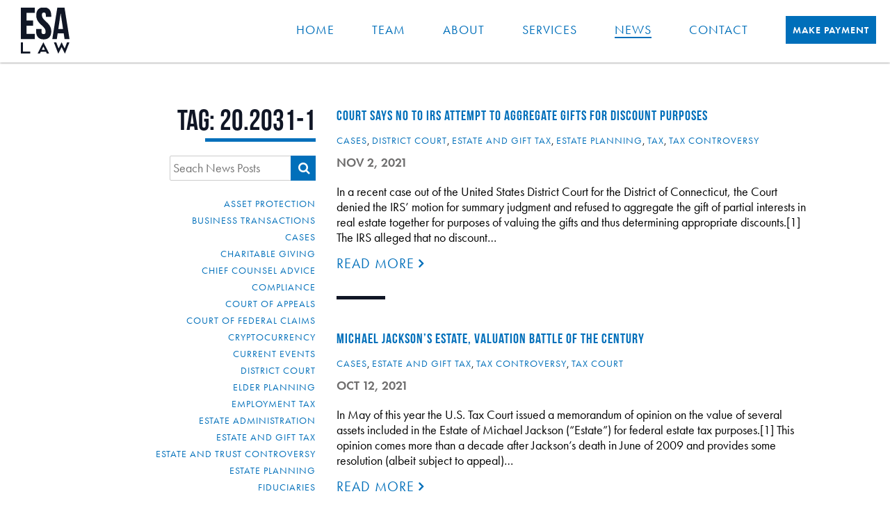

--- FILE ---
content_type: text/html; charset=UTF-8
request_url: https://esapllc.com/tag/20-2031-1/
body_size: 55668
content:

<!doctype html>
<html lang="en-US">
  <head>
	<!--a2 -jk-->
  <meta charset="utf-8">
  <meta http-equiv="x-ua-compatible" content="ie=edge">
  <meta name="viewport" content="width=device-width, initial-scale=1">

  <!--The Real Favicon-->
  <link rel="apple-touch-icon" sizes="120x120" href="https://esapllc.com/wp-content/themes/esd/dist/images/apple-touch-icon.png">
  <link rel="icon" type="image/png" sizes="32x32" href="https://esapllc.com/wp-content/themes/esd/dist/images/favicon-32x32.png">
  <link rel="icon" type="image/png" sizes="16x16" href="https://esapllc.com/wp-content/themes/esd/dist/images/favicon-16x16.png">
  <link rel="manifest" href="https://esapllc.com/wp-content/themes/esd/dist/images/manifest.json">
  <meta name="theme-color" content="#ffffff">
  <!--/The Real Favicon-->
  
  <!--Typekit-->
  <script src="https://use.typekit.net/qgv5oxr.js"></script>
  <script>try { Typekit.load({ async: true }); } catch (e) {}</script>
    

   <!--FontAwesome--> 
   <script src="https://use.fontawesome.com/d1564a1ae7.js"></script> 
   <style>
	   .site-search {
		   position: relative;
		   width: 210px;
		   margin: 20px auto 0;
	   }
	   .cat-list.desktop {
		   display: none;
	   }
	   .cat-list.mobile {
		   display: block;
		   text-align: center;
	   }
		@media screen and (min-width: 800px) {
			.site-search {
			   float: right;
			   margin: 20px 0 0;
		   }
		   .cat-list.desktop {
			   display: block;
		   }
		   .cat-list.mobile {
			   display: none;
		   }
		}
	   .search-button {
		    position: absolute;
		    top: 0;
		    right: 0;
	   }
	   .search-input {
		   padding-right: 60px;
	   }
	   .search-button input {
	   		position: absolute;
		    right: 0;
		    background: #016fba;
		    border: none;
		    width: 36px;
		    height: 36px;
		    
	   }
	   
	   .search-button input:hover {
		    background: #005187;
	   }
		.search-button i {
		    display: inline-block;
		    position: absolute;
		    color: #ffffff;
		    right: 24px;
		    width: 1px; 
		    height: 1px;
		    line-height: 36px;
	   }
	   .single-post-cats {
		   margin: 20px 0 0;
		   font-size: 14px;
	   }
	   header .single-post-cats {
		   margin: 0px 0 10px 0;
	   }
	   .single-post-cats a {
		   font-size: 14px !important;
		   line-height: 14px !important;
	   }
	   .cat-list {
		   clear: both;
	   }
	   .cat-list li {
		   list-style: none;
	   }
	   .cat-list li a {
		   font-size: 14px !important;
		   line-height: 20px !important;
	   }
	   
	</style>
    
  <meta name='robots' content='index, follow, max-image-preview:large, max-snippet:-1, max-video-preview:-1' />

	<!-- This site is optimized with the Yoast SEO Premium plugin v26.5 (Yoast SEO v26.5) - https://yoast.com/wordpress/plugins/seo/ -->
	<title>20.2031-1 Archives - ESA Law</title>
	<link rel="canonical" href="https://www.esapllc.com/tag/20-2031-1/" />
	<meta property="og:locale" content="en_US" />
	<meta property="og:type" content="article" />
	<meta property="og:title" content="20.2031-1 Archives" />
	<meta property="og:url" content="https://www.esapllc.com/tag/20-2031-1/" />
	<meta property="og:site_name" content="ESA Law" />
	<meta name="twitter:card" content="summary_large_image" />
	<script type="application/ld+json" class="yoast-schema-graph">{"@context":"https://schema.org","@graph":[{"@type":"CollectionPage","@id":"https://www.esapllc.com/tag/20-2031-1/","url":"https://www.esapllc.com/tag/20-2031-1/","name":"20.2031-1 Archives - ESA Law","isPartOf":{"@id":"https://esapllc.com/#website"},"breadcrumb":{"@id":"https://www.esapllc.com/tag/20-2031-1/#breadcrumb"},"inLanguage":"en-US"},{"@type":"BreadcrumbList","@id":"https://www.esapllc.com/tag/20-2031-1/#breadcrumb","itemListElement":[{"@type":"ListItem","position":1,"name":"Home","item":"https://esapllc.com/"},{"@type":"ListItem","position":2,"name":"20.2031-1"}]},{"@type":"WebSite","@id":"https://esapllc.com/#website","url":"https://esapllc.com/","name":"ESA Law","description":"ESA Law","publisher":{"@id":"https://esapllc.com/#organization"},"potentialAction":[{"@type":"SearchAction","target":{"@type":"EntryPoint","urlTemplate":"https://esapllc.com/?s={search_term_string}"},"query-input":{"@type":"PropertyValueSpecification","valueRequired":true,"valueName":"search_term_string"}}],"inLanguage":"en-US"},{"@type":"Organization","@id":"https://esapllc.com/#organization","name":"Edmondson Sage Allen, PLLC","url":"https://esapllc.com/","logo":{"@type":"ImageObject","inLanguage":"en-US","@id":"https://esapllc.com/#/schema/logo/image/","url":"https://esapllc.com/wp-content/uploads/2020/05/Logo.png","contentUrl":"https://esapllc.com/wp-content/uploads/2020/05/Logo.png","width":246,"height":99,"caption":"Edmondson Sage Allen, PLLC"},"image":{"@id":"https://esapllc.com/#/schema/logo/image/"}}]}</script>
	<!-- / Yoast SEO Premium plugin. -->


<link rel='dns-prefetch' href='//www.googletagmanager.com' />
<link rel="alternate" type="application/rss+xml" title="ESA Law &raquo; 20.2031-1 Tag Feed" href="https://esapllc.com/tag/20-2031-1/feed/" />
		<!-- This site uses the Google Analytics by MonsterInsights plugin v9.10.1 - Using Analytics tracking - https://www.monsterinsights.com/ -->
							<script src="//www.googletagmanager.com/gtag/js?id=G-KG3JQR3W4S"  data-cfasync="false" data-wpfc-render="false" type="text/javascript" async></script>
			<script data-cfasync="false" data-wpfc-render="false" type="text/javascript">
				var mi_version = '9.10.1';
				var mi_track_user = true;
				var mi_no_track_reason = '';
								var MonsterInsightsDefaultLocations = {"page_location":"https:\/\/esapllc.com\/tag\/20-2031-1\/"};
								if ( typeof MonsterInsightsPrivacyGuardFilter === 'function' ) {
					var MonsterInsightsLocations = (typeof MonsterInsightsExcludeQuery === 'object') ? MonsterInsightsPrivacyGuardFilter( MonsterInsightsExcludeQuery ) : MonsterInsightsPrivacyGuardFilter( MonsterInsightsDefaultLocations );
				} else {
					var MonsterInsightsLocations = (typeof MonsterInsightsExcludeQuery === 'object') ? MonsterInsightsExcludeQuery : MonsterInsightsDefaultLocations;
				}

								var disableStrs = [
										'ga-disable-G-KG3JQR3W4S',
									];

				/* Function to detect opted out users */
				function __gtagTrackerIsOptedOut() {
					for (var index = 0; index < disableStrs.length; index++) {
						if (document.cookie.indexOf(disableStrs[index] + '=true') > -1) {
							return true;
						}
					}

					return false;
				}

				/* Disable tracking if the opt-out cookie exists. */
				if (__gtagTrackerIsOptedOut()) {
					for (var index = 0; index < disableStrs.length; index++) {
						window[disableStrs[index]] = true;
					}
				}

				/* Opt-out function */
				function __gtagTrackerOptout() {
					for (var index = 0; index < disableStrs.length; index++) {
						document.cookie = disableStrs[index] + '=true; expires=Thu, 31 Dec 2099 23:59:59 UTC; path=/';
						window[disableStrs[index]] = true;
					}
				}

				if ('undefined' === typeof gaOptout) {
					function gaOptout() {
						__gtagTrackerOptout();
					}
				}
								window.dataLayer = window.dataLayer || [];

				window.MonsterInsightsDualTracker = {
					helpers: {},
					trackers: {},
				};
				if (mi_track_user) {
					function __gtagDataLayer() {
						dataLayer.push(arguments);
					}

					function __gtagTracker(type, name, parameters) {
						if (!parameters) {
							parameters = {};
						}

						if (parameters.send_to) {
							__gtagDataLayer.apply(null, arguments);
							return;
						}

						if (type === 'event') {
														parameters.send_to = monsterinsights_frontend.v4_id;
							var hookName = name;
							if (typeof parameters['event_category'] !== 'undefined') {
								hookName = parameters['event_category'] + ':' + name;
							}

							if (typeof MonsterInsightsDualTracker.trackers[hookName] !== 'undefined') {
								MonsterInsightsDualTracker.trackers[hookName](parameters);
							} else {
								__gtagDataLayer('event', name, parameters);
							}
							
						} else {
							__gtagDataLayer.apply(null, arguments);
						}
					}

					__gtagTracker('js', new Date());
					__gtagTracker('set', {
						'developer_id.dZGIzZG': true,
											});
					if ( MonsterInsightsLocations.page_location ) {
						__gtagTracker('set', MonsterInsightsLocations);
					}
										__gtagTracker('config', 'G-KG3JQR3W4S', {"use_amp_client_id":"true","forceSSL":"true","link_attribution":"true"} );
										window.gtag = __gtagTracker;										(function () {
						/* https://developers.google.com/analytics/devguides/collection/analyticsjs/ */
						/* ga and __gaTracker compatibility shim. */
						var noopfn = function () {
							return null;
						};
						var newtracker = function () {
							return new Tracker();
						};
						var Tracker = function () {
							return null;
						};
						var p = Tracker.prototype;
						p.get = noopfn;
						p.set = noopfn;
						p.send = function () {
							var args = Array.prototype.slice.call(arguments);
							args.unshift('send');
							__gaTracker.apply(null, args);
						};
						var __gaTracker = function () {
							var len = arguments.length;
							if (len === 0) {
								return;
							}
							var f = arguments[len - 1];
							if (typeof f !== 'object' || f === null || typeof f.hitCallback !== 'function') {
								if ('send' === arguments[0]) {
									var hitConverted, hitObject = false, action;
									if ('event' === arguments[1]) {
										if ('undefined' !== typeof arguments[3]) {
											hitObject = {
												'eventAction': arguments[3],
												'eventCategory': arguments[2],
												'eventLabel': arguments[4],
												'value': arguments[5] ? arguments[5] : 1,
											}
										}
									}
									if ('pageview' === arguments[1]) {
										if ('undefined' !== typeof arguments[2]) {
											hitObject = {
												'eventAction': 'page_view',
												'page_path': arguments[2],
											}
										}
									}
									if (typeof arguments[2] === 'object') {
										hitObject = arguments[2];
									}
									if (typeof arguments[5] === 'object') {
										Object.assign(hitObject, arguments[5]);
									}
									if ('undefined' !== typeof arguments[1].hitType) {
										hitObject = arguments[1];
										if ('pageview' === hitObject.hitType) {
											hitObject.eventAction = 'page_view';
										}
									}
									if (hitObject) {
										action = 'timing' === arguments[1].hitType ? 'timing_complete' : hitObject.eventAction;
										hitConverted = mapArgs(hitObject);
										__gtagTracker('event', action, hitConverted);
									}
								}
								return;
							}

							function mapArgs(args) {
								var arg, hit = {};
								var gaMap = {
									'eventCategory': 'event_category',
									'eventAction': 'event_action',
									'eventLabel': 'event_label',
									'eventValue': 'event_value',
									'nonInteraction': 'non_interaction',
									'timingCategory': 'event_category',
									'timingVar': 'name',
									'timingValue': 'value',
									'timingLabel': 'event_label',
									'page': 'page_path',
									'location': 'page_location',
									'title': 'page_title',
									'referrer' : 'page_referrer',
								};
								for (arg in args) {
																		if (!(!args.hasOwnProperty(arg) || !gaMap.hasOwnProperty(arg))) {
										hit[gaMap[arg]] = args[arg];
									} else {
										hit[arg] = args[arg];
									}
								}
								return hit;
							}

							try {
								f.hitCallback();
							} catch (ex) {
							}
						};
						__gaTracker.create = newtracker;
						__gaTracker.getByName = newtracker;
						__gaTracker.getAll = function () {
							return [];
						};
						__gaTracker.remove = noopfn;
						__gaTracker.loaded = true;
						window['__gaTracker'] = __gaTracker;
					})();
									} else {
										console.log("");
					(function () {
						function __gtagTracker() {
							return null;
						}

						window['__gtagTracker'] = __gtagTracker;
						window['gtag'] = __gtagTracker;
					})();
									}
			</script>
							<!-- / Google Analytics by MonsterInsights -->
		<style id='wp-img-auto-sizes-contain-inline-css' type='text/css'>
img:is([sizes=auto i],[sizes^="auto," i]){contain-intrinsic-size:3000px 1500px}
/*# sourceURL=wp-img-auto-sizes-contain-inline-css */
</style>
<style id='wp-emoji-styles-inline-css' type='text/css'>

	img.wp-smiley, img.emoji {
		display: inline !important;
		border: none !important;
		box-shadow: none !important;
		height: 1em !important;
		width: 1em !important;
		margin: 0 0.07em !important;
		vertical-align: -0.1em !important;
		background: none !important;
		padding: 0 !important;
	}
/*# sourceURL=wp-emoji-styles-inline-css */
</style>
<style id='wp-block-library-inline-css' type='text/css'>
:root{--wp-block-synced-color:#7a00df;--wp-block-synced-color--rgb:122,0,223;--wp-bound-block-color:var(--wp-block-synced-color);--wp-editor-canvas-background:#ddd;--wp-admin-theme-color:#007cba;--wp-admin-theme-color--rgb:0,124,186;--wp-admin-theme-color-darker-10:#006ba1;--wp-admin-theme-color-darker-10--rgb:0,107,160.5;--wp-admin-theme-color-darker-20:#005a87;--wp-admin-theme-color-darker-20--rgb:0,90,135;--wp-admin-border-width-focus:2px}@media (min-resolution:192dpi){:root{--wp-admin-border-width-focus:1.5px}}.wp-element-button{cursor:pointer}:root .has-very-light-gray-background-color{background-color:#eee}:root .has-very-dark-gray-background-color{background-color:#313131}:root .has-very-light-gray-color{color:#eee}:root .has-very-dark-gray-color{color:#313131}:root .has-vivid-green-cyan-to-vivid-cyan-blue-gradient-background{background:linear-gradient(135deg,#00d084,#0693e3)}:root .has-purple-crush-gradient-background{background:linear-gradient(135deg,#34e2e4,#4721fb 50%,#ab1dfe)}:root .has-hazy-dawn-gradient-background{background:linear-gradient(135deg,#faaca8,#dad0ec)}:root .has-subdued-olive-gradient-background{background:linear-gradient(135deg,#fafae1,#67a671)}:root .has-atomic-cream-gradient-background{background:linear-gradient(135deg,#fdd79a,#004a59)}:root .has-nightshade-gradient-background{background:linear-gradient(135deg,#330968,#31cdcf)}:root .has-midnight-gradient-background{background:linear-gradient(135deg,#020381,#2874fc)}:root{--wp--preset--font-size--normal:16px;--wp--preset--font-size--huge:42px}.has-regular-font-size{font-size:1em}.has-larger-font-size{font-size:2.625em}.has-normal-font-size{font-size:var(--wp--preset--font-size--normal)}.has-huge-font-size{font-size:var(--wp--preset--font-size--huge)}.has-text-align-center{text-align:center}.has-text-align-left{text-align:left}.has-text-align-right{text-align:right}.has-fit-text{white-space:nowrap!important}#end-resizable-editor-section{display:none}.aligncenter{clear:both}.items-justified-left{justify-content:flex-start}.items-justified-center{justify-content:center}.items-justified-right{justify-content:flex-end}.items-justified-space-between{justify-content:space-between}.screen-reader-text{border:0;clip-path:inset(50%);height:1px;margin:-1px;overflow:hidden;padding:0;position:absolute;width:1px;word-wrap:normal!important}.screen-reader-text:focus{background-color:#ddd;clip-path:none;color:#444;display:block;font-size:1em;height:auto;left:5px;line-height:normal;padding:15px 23px 14px;text-decoration:none;top:5px;width:auto;z-index:100000}html :where(.has-border-color){border-style:solid}html :where([style*=border-top-color]){border-top-style:solid}html :where([style*=border-right-color]){border-right-style:solid}html :where([style*=border-bottom-color]){border-bottom-style:solid}html :where([style*=border-left-color]){border-left-style:solid}html :where([style*=border-width]){border-style:solid}html :where([style*=border-top-width]){border-top-style:solid}html :where([style*=border-right-width]){border-right-style:solid}html :where([style*=border-bottom-width]){border-bottom-style:solid}html :where([style*=border-left-width]){border-left-style:solid}html :where(img[class*=wp-image-]){height:auto;max-width:100%}:where(figure){margin:0 0 1em}html :where(.is-position-sticky){--wp-admin--admin-bar--position-offset:var(--wp-admin--admin-bar--height,0px)}@media screen and (max-width:600px){html :where(.is-position-sticky){--wp-admin--admin-bar--position-offset:0px}}

/*# sourceURL=wp-block-library-inline-css */
</style><style id='global-styles-inline-css' type='text/css'>
:root{--wp--preset--aspect-ratio--square: 1;--wp--preset--aspect-ratio--4-3: 4/3;--wp--preset--aspect-ratio--3-4: 3/4;--wp--preset--aspect-ratio--3-2: 3/2;--wp--preset--aspect-ratio--2-3: 2/3;--wp--preset--aspect-ratio--16-9: 16/9;--wp--preset--aspect-ratio--9-16: 9/16;--wp--preset--color--black: #000000;--wp--preset--color--cyan-bluish-gray: #abb8c3;--wp--preset--color--white: #ffffff;--wp--preset--color--pale-pink: #f78da7;--wp--preset--color--vivid-red: #cf2e2e;--wp--preset--color--luminous-vivid-orange: #ff6900;--wp--preset--color--luminous-vivid-amber: #fcb900;--wp--preset--color--light-green-cyan: #7bdcb5;--wp--preset--color--vivid-green-cyan: #00d084;--wp--preset--color--pale-cyan-blue: #8ed1fc;--wp--preset--color--vivid-cyan-blue: #0693e3;--wp--preset--color--vivid-purple: #9b51e0;--wp--preset--gradient--vivid-cyan-blue-to-vivid-purple: linear-gradient(135deg,rgb(6,147,227) 0%,rgb(155,81,224) 100%);--wp--preset--gradient--light-green-cyan-to-vivid-green-cyan: linear-gradient(135deg,rgb(122,220,180) 0%,rgb(0,208,130) 100%);--wp--preset--gradient--luminous-vivid-amber-to-luminous-vivid-orange: linear-gradient(135deg,rgb(252,185,0) 0%,rgb(255,105,0) 100%);--wp--preset--gradient--luminous-vivid-orange-to-vivid-red: linear-gradient(135deg,rgb(255,105,0) 0%,rgb(207,46,46) 100%);--wp--preset--gradient--very-light-gray-to-cyan-bluish-gray: linear-gradient(135deg,rgb(238,238,238) 0%,rgb(169,184,195) 100%);--wp--preset--gradient--cool-to-warm-spectrum: linear-gradient(135deg,rgb(74,234,220) 0%,rgb(151,120,209) 20%,rgb(207,42,186) 40%,rgb(238,44,130) 60%,rgb(251,105,98) 80%,rgb(254,248,76) 100%);--wp--preset--gradient--blush-light-purple: linear-gradient(135deg,rgb(255,206,236) 0%,rgb(152,150,240) 100%);--wp--preset--gradient--blush-bordeaux: linear-gradient(135deg,rgb(254,205,165) 0%,rgb(254,45,45) 50%,rgb(107,0,62) 100%);--wp--preset--gradient--luminous-dusk: linear-gradient(135deg,rgb(255,203,112) 0%,rgb(199,81,192) 50%,rgb(65,88,208) 100%);--wp--preset--gradient--pale-ocean: linear-gradient(135deg,rgb(255,245,203) 0%,rgb(182,227,212) 50%,rgb(51,167,181) 100%);--wp--preset--gradient--electric-grass: linear-gradient(135deg,rgb(202,248,128) 0%,rgb(113,206,126) 100%);--wp--preset--gradient--midnight: linear-gradient(135deg,rgb(2,3,129) 0%,rgb(40,116,252) 100%);--wp--preset--font-size--small: 13px;--wp--preset--font-size--medium: 20px;--wp--preset--font-size--large: 36px;--wp--preset--font-size--x-large: 42px;--wp--preset--spacing--20: 0.44rem;--wp--preset--spacing--30: 0.67rem;--wp--preset--spacing--40: 1rem;--wp--preset--spacing--50: 1.5rem;--wp--preset--spacing--60: 2.25rem;--wp--preset--spacing--70: 3.38rem;--wp--preset--spacing--80: 5.06rem;--wp--preset--shadow--natural: 6px 6px 9px rgba(0, 0, 0, 0.2);--wp--preset--shadow--deep: 12px 12px 50px rgba(0, 0, 0, 0.4);--wp--preset--shadow--sharp: 6px 6px 0px rgba(0, 0, 0, 0.2);--wp--preset--shadow--outlined: 6px 6px 0px -3px rgb(255, 255, 255), 6px 6px rgb(0, 0, 0);--wp--preset--shadow--crisp: 6px 6px 0px rgb(0, 0, 0);}:where(.is-layout-flex){gap: 0.5em;}:where(.is-layout-grid){gap: 0.5em;}body .is-layout-flex{display: flex;}.is-layout-flex{flex-wrap: wrap;align-items: center;}.is-layout-flex > :is(*, div){margin: 0;}body .is-layout-grid{display: grid;}.is-layout-grid > :is(*, div){margin: 0;}:where(.wp-block-columns.is-layout-flex){gap: 2em;}:where(.wp-block-columns.is-layout-grid){gap: 2em;}:where(.wp-block-post-template.is-layout-flex){gap: 1.25em;}:where(.wp-block-post-template.is-layout-grid){gap: 1.25em;}.has-black-color{color: var(--wp--preset--color--black) !important;}.has-cyan-bluish-gray-color{color: var(--wp--preset--color--cyan-bluish-gray) !important;}.has-white-color{color: var(--wp--preset--color--white) !important;}.has-pale-pink-color{color: var(--wp--preset--color--pale-pink) !important;}.has-vivid-red-color{color: var(--wp--preset--color--vivid-red) !important;}.has-luminous-vivid-orange-color{color: var(--wp--preset--color--luminous-vivid-orange) !important;}.has-luminous-vivid-amber-color{color: var(--wp--preset--color--luminous-vivid-amber) !important;}.has-light-green-cyan-color{color: var(--wp--preset--color--light-green-cyan) !important;}.has-vivid-green-cyan-color{color: var(--wp--preset--color--vivid-green-cyan) !important;}.has-pale-cyan-blue-color{color: var(--wp--preset--color--pale-cyan-blue) !important;}.has-vivid-cyan-blue-color{color: var(--wp--preset--color--vivid-cyan-blue) !important;}.has-vivid-purple-color{color: var(--wp--preset--color--vivid-purple) !important;}.has-black-background-color{background-color: var(--wp--preset--color--black) !important;}.has-cyan-bluish-gray-background-color{background-color: var(--wp--preset--color--cyan-bluish-gray) !important;}.has-white-background-color{background-color: var(--wp--preset--color--white) !important;}.has-pale-pink-background-color{background-color: var(--wp--preset--color--pale-pink) !important;}.has-vivid-red-background-color{background-color: var(--wp--preset--color--vivid-red) !important;}.has-luminous-vivid-orange-background-color{background-color: var(--wp--preset--color--luminous-vivid-orange) !important;}.has-luminous-vivid-amber-background-color{background-color: var(--wp--preset--color--luminous-vivid-amber) !important;}.has-light-green-cyan-background-color{background-color: var(--wp--preset--color--light-green-cyan) !important;}.has-vivid-green-cyan-background-color{background-color: var(--wp--preset--color--vivid-green-cyan) !important;}.has-pale-cyan-blue-background-color{background-color: var(--wp--preset--color--pale-cyan-blue) !important;}.has-vivid-cyan-blue-background-color{background-color: var(--wp--preset--color--vivid-cyan-blue) !important;}.has-vivid-purple-background-color{background-color: var(--wp--preset--color--vivid-purple) !important;}.has-black-border-color{border-color: var(--wp--preset--color--black) !important;}.has-cyan-bluish-gray-border-color{border-color: var(--wp--preset--color--cyan-bluish-gray) !important;}.has-white-border-color{border-color: var(--wp--preset--color--white) !important;}.has-pale-pink-border-color{border-color: var(--wp--preset--color--pale-pink) !important;}.has-vivid-red-border-color{border-color: var(--wp--preset--color--vivid-red) !important;}.has-luminous-vivid-orange-border-color{border-color: var(--wp--preset--color--luminous-vivid-orange) !important;}.has-luminous-vivid-amber-border-color{border-color: var(--wp--preset--color--luminous-vivid-amber) !important;}.has-light-green-cyan-border-color{border-color: var(--wp--preset--color--light-green-cyan) !important;}.has-vivid-green-cyan-border-color{border-color: var(--wp--preset--color--vivid-green-cyan) !important;}.has-pale-cyan-blue-border-color{border-color: var(--wp--preset--color--pale-cyan-blue) !important;}.has-vivid-cyan-blue-border-color{border-color: var(--wp--preset--color--vivid-cyan-blue) !important;}.has-vivid-purple-border-color{border-color: var(--wp--preset--color--vivid-purple) !important;}.has-vivid-cyan-blue-to-vivid-purple-gradient-background{background: var(--wp--preset--gradient--vivid-cyan-blue-to-vivid-purple) !important;}.has-light-green-cyan-to-vivid-green-cyan-gradient-background{background: var(--wp--preset--gradient--light-green-cyan-to-vivid-green-cyan) !important;}.has-luminous-vivid-amber-to-luminous-vivid-orange-gradient-background{background: var(--wp--preset--gradient--luminous-vivid-amber-to-luminous-vivid-orange) !important;}.has-luminous-vivid-orange-to-vivid-red-gradient-background{background: var(--wp--preset--gradient--luminous-vivid-orange-to-vivid-red) !important;}.has-very-light-gray-to-cyan-bluish-gray-gradient-background{background: var(--wp--preset--gradient--very-light-gray-to-cyan-bluish-gray) !important;}.has-cool-to-warm-spectrum-gradient-background{background: var(--wp--preset--gradient--cool-to-warm-spectrum) !important;}.has-blush-light-purple-gradient-background{background: var(--wp--preset--gradient--blush-light-purple) !important;}.has-blush-bordeaux-gradient-background{background: var(--wp--preset--gradient--blush-bordeaux) !important;}.has-luminous-dusk-gradient-background{background: var(--wp--preset--gradient--luminous-dusk) !important;}.has-pale-ocean-gradient-background{background: var(--wp--preset--gradient--pale-ocean) !important;}.has-electric-grass-gradient-background{background: var(--wp--preset--gradient--electric-grass) !important;}.has-midnight-gradient-background{background: var(--wp--preset--gradient--midnight) !important;}.has-small-font-size{font-size: var(--wp--preset--font-size--small) !important;}.has-medium-font-size{font-size: var(--wp--preset--font-size--medium) !important;}.has-large-font-size{font-size: var(--wp--preset--font-size--large) !important;}.has-x-large-font-size{font-size: var(--wp--preset--font-size--x-large) !important;}
/*# sourceURL=global-styles-inline-css */
</style>

<style id='classic-theme-styles-inline-css' type='text/css'>
/*! This file is auto-generated */
.wp-block-button__link{color:#fff;background-color:#32373c;border-radius:9999px;box-shadow:none;text-decoration:none;padding:calc(.667em + 2px) calc(1.333em + 2px);font-size:1.125em}.wp-block-file__button{background:#32373c;color:#fff;text-decoration:none}
/*# sourceURL=/wp-includes/css/classic-themes.min.css */
</style>
<link rel='stylesheet' id='tablepress-default-css' href='https://esapllc.com/wp-content/plugins/tablepress/css/build/default.css?ver=3.2.5' type='text/css' media='all' />
<link rel='stylesheet' id='sage/css-css' href='https://esapllc.com/wp-content/themes/esd/dist/styles/main.css?st=1667794007' type='text/css' media='all' />
<script type="text/javascript" src="https://esapllc.com/wp-content/plugins/google-analytics-premium/assets/js/frontend-gtag.min.js?ver=9.10.1" id="monsterinsights-frontend-script-js" async="async" data-wp-strategy="async"></script>
<script data-cfasync="false" data-wpfc-render="false" type="text/javascript" id='monsterinsights-frontend-script-js-extra'>/* <![CDATA[ */
var monsterinsights_frontend = {"js_events_tracking":"true","download_extensions":"doc,pdf,ppt,zip,xls,docx,pptx,xlsx","inbound_paths":"[{\"path\":\"\\\/go\\\/\",\"label\":\"affiliate\"},{\"path\":\"\\\/recommend\\\/\",\"label\":\"affiliate\"}]","home_url":"https:\/\/esapllc.com","hash_tracking":"false","v4_id":"G-KG3JQR3W4S"};/* ]]> */
</script>
<script type="text/javascript" src="https://esapllc.com/wp/wp-includes/js/jquery/jquery.min.js?ver=3.7.1" id="jquery-core-js"></script>
<script type="text/javascript" src="https://esapllc.com/wp/wp-includes/js/jquery/jquery-migrate.min.js?ver=3.4.1" id="jquery-migrate-js"></script>
<link rel="https://api.w.org/" href="https://esapllc.com/wp-json/" /><link rel="alternate" title="JSON" type="application/json" href="https://esapllc.com/wp-json/wp/v2/tags/310" /><link rel="EditURI" type="application/rsd+xml" title="RSD" href="https://esapllc.com/wp/xmlrpc.php?rsd" />
<meta name="generator" content="WordPress 6.9" />
<script type='text/javascript'> var ajaxurl = 'https://esapllc.com/wp/wp-admin/admin-ajax.php';</script><style type="text/css">.recentcomments a{display:inline !important;padding:0 !important;margin:0 !important;}</style><!-- There is no amphtml version available for this URL. --><link rel="icon" href="https://esapllc.com/wp-content/uploads/2020/02/cropped-esa-32x32.png" sizes="32x32" />
<link rel="icon" href="https://esapllc.com/wp-content/uploads/2020/02/cropped-esa-192x192.png" sizes="192x192" />
<link rel="apple-touch-icon" href="https://esapllc.com/wp-content/uploads/2020/02/cropped-esa-180x180.png" />
<meta name="msapplication-TileImage" content="https://esapllc.com/wp-content/uploads/2020/02/cropped-esa-270x270.png" />

</head>
  <body class="archive tag tag-20-2031-1 tag-310 wp-theme-esd sidebar-primary">
    <!--[if IE]>
      <div class="alert alert-warning">
        You are using an <strong>outdated</strong> browser. Please <a href="http://browsehappy.com/">upgrade your browser</a> to improve your experience.      </div>
    <![endif]-->
    <header class="banner">
  <div class="container full">
    <a class="brand" href="https://esapllc.com/">
	    <svg version="1.1" id="Layer_1" xmlns="http://www.w3.org/2000/svg" xmlns:xlink="http://www.w3.org/1999/xlink" x="0px" y="0px"
	 viewBox="0 0 570.35 536.08" style="enable-background:new 0 0 570.35 536.08;" xml:space="preserve">

<g id="logo">
	<g id="word-esd">
		<polygon id="" class="st0 letter-e" points="0,367.08 163.26,367.08 163.26,305.76 66.43,305.76 66.43,211.65 143.38,211.65 
			143.38,150.33 66.43,150.33 66.43,61.32 163.26,61.32 163.26,0 0,0 		"/>
		<path id="" class="st0 letter-s" d="M326.66,195.02c-8.27-9.99-17.28-19.35-26.79-27.83c-9.21-8.21-17.95-16.53-25.99-24.73
			c-7.82-7.98-14.41-16.55-19.6-25.48c-4.94-8.49-7.44-18.5-7.44-29.75c0-11.49,2.02-19.47,5.99-23.72
			c3.94-4.21,9.45-6.26,16.86-6.26c7.4,0,12.91,2.05,16.85,6.25c3.98,4.26,6,12.25,6,23.73v19.96h63.37V90.79
			c0-30.05-7.39-53.58-21.96-69.94C319.21,4.31,297.07-4.07,268.14-4.07c-28.94,0-51.07,8.38-65.79,24.92
			c-14.57,16.37-21.95,39.9-21.95,69.94c0,17.65,2.89,33.25,8.58,46.39c5.59,12.95,12.71,24.69,21.16,34.88
			c8.25,9.99,17.27,19.35,26.78,27.83c9.24,8.24,17.98,16.56,25.99,24.73c7.82,7.98,14.42,16.55,19.61,25.48
			c4.94,8.51,7.45,18.52,7.45,29.75c0,11.39-2.13,19.23-6.32,23.29c-4.3,4.16-10.04,6.18-17.54,6.18c-7.51,0-13.25-2.03-17.55-6.18
			c-4.2-4.05-6.31-11.89-6.31-23.29v-30.66h-63.37v27.09c0,30.09,7.57,53.64,22.5,69.99c15.04,16.5,37.34,24.87,66.25,24.87
			c28.91,0,51.2-8.37,66.25-24.87c14.93-16.37,22.51-39.92,22.51-69.99c0-17.59-2.89-33.2-8.58-46.39
			C342.19,216.92,335.07,205.18,326.66,195.02"/>
			<path class="st0 letter-d" d="M570.35,367.1h-58.2l-9.96-66.59H431.4l-9.96,66.59h-52.96L427.21,0.08h84.42L570.35,367.1z M438.74,250.71
				h55.58L466.53,65.09L438.74,250.71z"/>
	</g>
	<g id="word-law">
		<polygon id="" class="st0 letter-l" points="109.2,513.92 109.2,535.9 0,535.9 0,406.11 24.82,406.11 24.82,513.92 		"/>
		<path id="" class="st0 letter-a" d="M196.23,535.9l66.31-129.62h2.48l66.31,129.62h-26.95l-10.11-20.39h-61.17l-9.93,20.39H196.23z
			 M245.17,493.88h37.06l-18.44-39.19L245.17,493.88z"/>
		<polygon id="" class="st0 letter-w" points="569.01,406.29 517.68,535.9 515.05,535.9 477.81,460.37 440.2,536.08 437.75,536.08 
			386.98,406.29 415,406.29 441.89,477.39 476.87,406.29 478.56,406.29 513.54,477.57 541,406.29 		"/>
	</g>

</g>
</svg>
    </a>
    <a class="menu-toggle"><span class="bars"></span></a>
    <nav class="nav-primary">
      <ul id="menu-primary-navigation" class="nav"><li class="menu-home"><a href="https://esapllc.com/">Home</a></li>
<li class="menu-team"><a href="https://esapllc.com/team/">Team</a></li>
<li class="menu-about"><a href="https://esapllc.com/about/">About</a></li>
<li class="menu-services"><a href="https://esapllc.com/services/">Services</a></li>
<li class="active menu-news"><a href="https://esapllc.com/news/">News</a></li>
<li class="menu-contact"><a href="https://esapllc.com/contact/">Contact</a></li>
<li class="btn payment-btn menu-make-payment"><a href="#">Make Payment</a></li>
</ul>      <!-- <a href="#" class="btn payment-btn">Make Payment</a> -->
    </nav>
  </div>

  <div class="payment-overlay overlay">    
    <div class="overlay-box">
      <a href="" class="overlay-closer"><span class="bars"></span></a>
      <h2 class="overlay-box-title">Make A Payment</h2>
      <div class="overlay-links">
        <a href="https://app.clio.com/link/v2/2/2/d905c2715cef1e52001363392992bfc2?hmac=a55e2076f0d14eef852d4715dde32e57b80c445deedca109cd630cf78eb771cc" target="_blank" rel="external" class="bill-payment">Make A Payment on a Bill</a>
        <a href="https://app.clio.com/link/v2/2/2/41c65291bc239081ad23ab0f5f358f45?hmac=709121526ff5a5b8d7cb437818a82cfbd730dc9a19a5983a11c05733c8db1f97" target="_blank" rel="external" class="trust-payment">Make A Payment on a Trust Request</a>
      </div>
    </div>
  </div>
</header>
    <div class="wrap" role="document">

      <main class="main">
        <div class="site-section feed">
	<div class="container">
		<div class="cft-g title-grid">
		<div class="cft-gi title">
			
<div class="page-header">
  <h1>Tag: <span>20.2031-1</span></h1>
</div>
		
			<form action="https://esapllc.com" class="site-search">
				<input type="text" name="s" placeholder="Seach News Posts">
				<div class="search-button">
					<input type="submit" class="search-submit" value="" class="search-input"><i class="fa fa-search" aria-hidden="true"></i>
				</div>
			</form>
			<div class="cat-list desktop">
				<ul><li><a href="https://esapllc.com/category/asset-protection/">Asset Protection</a></li><li><a href="https://esapllc.com/category/business-transactions/">Business Transactions</a></li><li><a href="https://esapllc.com/category/cases/">Cases</a></li><li><a href="https://esapllc.com/category/tax/charitable-giving/">Charitable Giving</a></li><li><a href="https://esapllc.com/category/regulatory/chief-counsel-advice/">Chief Counsel Advice</a></li><li><a href="https://esapllc.com/category/compliance/">Compliance</a></li><li><a href="https://esapllc.com/category/cases/court-of-appeals/">Court of Appeals</a></li><li><a href="https://esapllc.com/category/cases/court-of-federal-claims/">Court of Federal Claims</a></li><li><a href="https://esapllc.com/category/cryptocurrency/">Cryptocurrency</a></li><li><a href="https://esapllc.com/category/current-events/">Current Events</a></li><li><a href="https://esapllc.com/category/cases/district-court/">District Court</a></li><li><a href="https://esapllc.com/category/elder-planning/">Elder Planning</a></li><li><a href="https://esapllc.com/category/tax/employment-tax/">Employment Tax</a></li><li><a href="https://esapllc.com/category/estate-administration/">Estate Administration</a></li><li><a href="https://esapllc.com/category/tax/estate-and-gift-tax/">Estate and Gift Tax</a></li><li><a href="https://esapllc.com/category/estate-and-trust-controversy/">Estate and Trust Controversy</a></li><li><a href="https://esapllc.com/category/estate-planning/">Estate Planning</a></li><li><a href="https://esapllc.com/category/fiduciaries/">Fiduciaries</a></li><li><a href="https://esapllc.com/category/governmental-benefits/">Governmental Benefits</a></li><li><a href="https://esapllc.com/category/tax/income-tax/">Income Tax</a></li><li><a href="https://esapllc.com/category/law-firm-technology/">Law Firm Technology</a></li><li><a href="https://esapllc.com/category/new-legislation/">New Legislation</a></li><li><a href="https://esapllc.com/category/regulatory/private-letter-rulings/">Private Letter Rulings</a></li><li><a href="https://esapllc.com/category/regulatory/">Regulatory</a></li><li><a href="https://esapllc.com/category/regulatory/revenue-procedures/">Revenue Procedures</a></li><li><a href="https://esapllc.com/category/regulatory/revenue-rulings/">Revenue Rulings</a></li><li><a href="https://esapllc.com/category/tax/state-and-local-tax/">State and Local Tax</a></li><li><a href="https://esapllc.com/category/cases/supreme-court/">Supreme Court</a></li><li><a href="https://esapllc.com/category/tax/">Tax</a></li><li><a href="https://esapllc.com/category/tax/tax-controversy/">Tax Controversy</a></li><li><a href="https://esapllc.com/category/cases/tax-court/">Tax Court</a></li><li><a href="https://esapllc.com/category/tax-related-cases/">Tax Related Cases</a></li><li><a href="https://esapllc.com/category/tax/tcja/">TCJA</a></li><li><a href="https://esapllc.com/category/uncategorized/">Uncategorized</a></li></ul>			</div>
		</div><!--
		--><div class="cft-gi content">
				
								  
<article class="post-1346 post type-post status-publish format-standard hentry category-cases category-district-court category-estate-and-gift-tax category-estate-planning category-tax category-tax-controversy tag-20-2031-1 tag-317 tag-25-2512-1 tag-319 tag-313 tag-audit tag-buck tag-charles-allen tag-chicken tag-chicken-65 tag-discount tag-estate-and-gift-tax tag-estate-planning tag-gift tag-irs tag-planning tag-refund tag-tax tag-timber">
  <header>
    <h4 class="entry-title"><a href="https://esapllc.com/buck-gift-case-2021/">Court Says No to IRS Attempt to Aggregate Gifts for Discount Purposes</a></h4>
    <div class="single-post-cats">
        <a href="https://esapllc.com/category/cases/">Cases</a>, <a href="https://esapllc.com/category/cases/district-court/">District Court</a>, <a href="https://esapllc.com/category/tax/estate-and-gift-tax/">Estate and Gift Tax</a>, <a href="https://esapllc.com/category/estate-planning/">Estate Planning</a>, <a href="https://esapllc.com/category/tax/">Tax</a>, <a href="https://esapllc.com/category/tax/tax-controversy/">Tax Controversy</a>    </div>
    <time class="updated">Nov 2, 2021 </time>
  </header>
  <div class="entry-summary">
  	    <p>In a recent case out of the United States District Court for the District of Connecticut, the Court denied the IRS&#8217; motion for summary judgment and refused to aggregate the gift of partial interests in real estate together for purposes of valuing the gifts and thus determining appropriate discounts.[1] The IRS alleged that no discount&hellip; <br /><a href="https://esapllc.com/buck-gift-case-2021/" class="read-more-link">Read More  <i class="fa fa-angle-right" aria-hidden="true"></i></a></p>
    <!-- <a href="" class="read-more-link">Read More </a><i class="fa fa-angle-right" aria-hidden="true"></i> -->
  </div>
</article>
								  
<article class="post-1337 post type-post status-publish format-standard hentry category-cases category-estate-and-gift-tax category-tax-controversy category-tax-court tag-1-6664-4 tag-20-2031-1 tag-307 tag-311 tag-309 tag-308 tag-137 tag-audit tag-chicken tag-chicken-65 tag-debt tag-devin-mills tag-esa tag-estate tag-estate-and-gift-tax tag-estate-planning tag-irs tag-jackson tag-law tag-michael tag-michael-jackson tag-penalties tag-tax tag-tax-court tag-yeehee">
  <header>
    <h4 class="entry-title"><a href="https://esapllc.com/mj-estate-2021/">Michael Jackson&#8217;s Estate, Valuation Battle of the Century</a></h4>
    <div class="single-post-cats">
        <a href="https://esapllc.com/category/cases/">Cases</a>, <a href="https://esapllc.com/category/tax/estate-and-gift-tax/">Estate and Gift Tax</a>, <a href="https://esapllc.com/category/tax/tax-controversy/">Tax Controversy</a>, <a href="https://esapllc.com/category/cases/tax-court/">Tax Court</a>    </div>
    <time class="updated">Oct 12, 2021 </time>
  </header>
  <div class="entry-summary">
  	    <p>In May of this year the U.S. Tax Court issued a memorandum of opinion on the value of several assets included in the Estate of Michael Jackson (&#8220;Estate&#8221;) for federal estate tax purposes.[1] This opinion comes more than a decade after Jackson&#8217;s death in June of 2009 and provides some resolution (albeit subject to appeal)&hellip; <br /><a href="https://esapllc.com/mj-estate-2021/" class="read-more-link">Read More  <i class="fa fa-angle-right" aria-hidden="true"></i></a></p>
    <!-- <a href="" class="read-more-link">Read More </a><i class="fa fa-angle-right" aria-hidden="true"></i> -->
  </div>
</article>
												<div class="cat-list mobile">
					<ul><li><a href="https://esapllc.com/category/asset-protection/">Asset Protection</a></li><li><a href="https://esapllc.com/category/business-transactions/">Business Transactions</a></li><li><a href="https://esapllc.com/category/cases/">Cases</a></li><li><a href="https://esapllc.com/category/tax/charitable-giving/">Charitable Giving</a></li><li><a href="https://esapllc.com/category/regulatory/chief-counsel-advice/">Chief Counsel Advice</a></li><li><a href="https://esapllc.com/category/compliance/">Compliance</a></li><li><a href="https://esapllc.com/category/cases/court-of-appeals/">Court of Appeals</a></li><li><a href="https://esapllc.com/category/cases/court-of-federal-claims/">Court of Federal Claims</a></li><li><a href="https://esapllc.com/category/cryptocurrency/">Cryptocurrency</a></li><li><a href="https://esapllc.com/category/current-events/">Current Events</a></li><li><a href="https://esapllc.com/category/cases/district-court/">District Court</a></li><li><a href="https://esapllc.com/category/elder-planning/">Elder Planning</a></li><li><a href="https://esapllc.com/category/tax/employment-tax/">Employment Tax</a></li><li><a href="https://esapllc.com/category/estate-administration/">Estate Administration</a></li><li><a href="https://esapllc.com/category/tax/estate-and-gift-tax/">Estate and Gift Tax</a></li><li><a href="https://esapllc.com/category/estate-and-trust-controversy/">Estate and Trust Controversy</a></li><li><a href="https://esapllc.com/category/estate-planning/">Estate Planning</a></li><li><a href="https://esapllc.com/category/fiduciaries/">Fiduciaries</a></li><li><a href="https://esapllc.com/category/governmental-benefits/">Governmental Benefits</a></li><li><a href="https://esapllc.com/category/tax/income-tax/">Income Tax</a></li><li><a href="https://esapllc.com/category/law-firm-technology/">Law Firm Technology</a></li><li><a href="https://esapllc.com/category/new-legislation/">New Legislation</a></li><li><a href="https://esapllc.com/category/regulatory/private-letter-rulings/">Private Letter Rulings</a></li><li><a href="https://esapllc.com/category/regulatory/">Regulatory</a></li><li><a href="https://esapllc.com/category/regulatory/revenue-procedures/">Revenue Procedures</a></li><li><a href="https://esapllc.com/category/regulatory/revenue-rulings/">Revenue Rulings</a></li><li><a href="https://esapllc.com/category/tax/state-and-local-tax/">State and Local Tax</a></li><li><a href="https://esapllc.com/category/cases/supreme-court/">Supreme Court</a></li><li><a href="https://esapllc.com/category/tax/">Tax</a></li><li><a href="https://esapllc.com/category/tax/tax-controversy/">Tax Controversy</a></li><li><a href="https://esapllc.com/category/cases/tax-court/">Tax Court</a></li><li><a href="https://esapllc.com/category/tax-related-cases/">Tax Related Cases</a></li><li><a href="https://esapllc.com/category/tax/tcja/">TCJA</a></li><li><a href="https://esapllc.com/category/uncategorized/">Uncategorized</a></li></ul>				</div>
			</div>
		</div>
		
	</div>
</div>
	

      </main><!-- /.main -->
      			<div><!--Contact Bar-->
	<div class="directions-overlay overlay">    
		<div class="overlay-box">
		<a href="" class="overlay-closer"><span class="bars"></span></a>
			<h2 class="overlay-box-title">Directions</h2>
			<div class="overlay-links">
				<a href="https://www.google.com/maps/place/402+Enterprise+Dr,+Oxford,+MS+38655/@34.3722427,-89.4993681,17z/data=!3m1!4b1!4m5!3m4!1s0x88807b0a3b5c8fc7:0x589b059b020945e3!8m2!3d34.3722427!4d-89.4971794" target="_blank" rel="external" class="">Oxford</a>
				<a href="https://www.google.com/maps/place/4811+Old+Canton+Rd,+Jackson,+MS+39211/@32.3620977,-90.146482,17z/data=!3m1!4b1!4m5!3m4!1s0x8629d2a964967bd1:0x40af67dd9346dfcf!8m2!3d32.3620977!4d-90.146482" target="_blank" rel="external" class="">Jackson</a>
			</div>
		</div>
	</div>
<div class="site-section contact-bar">

	<div class="container">
		<a href="tel:662-371-4110" class="phone">
		    <span class="icon"><i class="fa fa-phone"></i></span>
		    <span class="mobile">Call</span>
		    <span class="desk">662-371-4110</span>
		</a>
		<a href="mailto:info@esapllc.com" class="email">
		    <span class="icon"><i class="fa fa-paper-plane"></i></span>
		    <span class="mobile">Email</span>
		    <span class="desk">info@esapllc.com</span>
		</a>
		<a href="https://www.google.com/maps/place/402+Enterprise+Dr,+Oxford,+MS+38655/@34.3722427,-89.4993681,17z/data=!3m1!4b1!4m5!3m4!1s0x88807b0a3b5c8fc7:0x589b059b020945e3!8m2!3d34.3722427!4d-89.4971794" class="dir" target="_blank" rel="external">
		    <span class="icon"><i class="fa fa-map-marker"></i></span>
		    <span class="mobile">Directions</span>
		    <span class="desk">Directions</span>
		</a>
	</div>
</div></div>
			    </div><!-- /.wrap -->
    
<footer>
          <div class="site-section news">
      <div class="container">
        <div class="cft-g title-grid">
            <div class="cft-gi title">
                <h2 class="h1">ESA News</h2>
            </div><!--
            --><div class="cft-gi content">
                <ul>
                   
                    <li>
                        <a href="https://esapllc.com/lucas-case-undue-influence-2026/"><h5>Undue Influence and the Presumption of a Confidential Relationship</h5></a>
                        <span>January 12, 2026</span>
                    </li>

                    
                    <li>
                        <a href="https://esapllc.com/a-tale-of-two-loans-galli-and-bolles-2025/"><h5>A Tale of Two Loans &#8211; Galli and Bolles</h5></a>
                        <span>December 17, 2025</span>
                    </li>

                    
                    <li>
                        <a href="https://esapllc.com/lake-jordan-easement-case-2025/"><h5>A Practical Examination of a Conservation Easement Valuation</h5></a>
                        <span>December 9, 2025</span>
                    </li>

                                    </ul>
            </div>
        </div>
        </div>
      </div>
      <div class="copyright">
    <div class="container">
    	<span class="left">Copyright © 2026 Edmondson Sage Allen, PLLC &nbsp; </span>
      <!-- <span class="middle">Privacy Policy</span> -->
    	<a href="http://confitdesign.com/" title="Oxford MS Web Design and Development"></a><span class="right">Website by Confit</span>
    </div>
  </div>
</footer><script type="speculationrules">
{"prefetch":[{"source":"document","where":{"and":[{"href_matches":"/*"},{"not":{"href_matches":["/wp/wp-*.php","/wp/wp-admin/*","/wp-content/uploads/*","/wp-content/*","/wp-content/plugins/*","/wp-content/themes/esd/*","/*\\?(.+)"]}},{"not":{"selector_matches":"a[rel~=\"nofollow\"]"}},{"not":{"selector_matches":".no-prefetch, .no-prefetch a"}}]},"eagerness":"conservative"}]}
</script>
<script type="text/javascript">
		/* MonsterInsights Scroll Tracking */
		if ( typeof(jQuery) !== 'undefined' ) {
		jQuery( document ).ready(function(){
		function monsterinsights_scroll_tracking_load() {
		if ( ( typeof(__gaTracker) !== 'undefined' && __gaTracker && __gaTracker.hasOwnProperty( "loaded" ) && __gaTracker.loaded == true ) || ( typeof(__gtagTracker) !== 'undefined' && __gtagTracker ) ) {
		(function(factory) {
		factory(jQuery);
		}(function($) {

		/* Scroll Depth */
		"use strict";
		var defaults = {
		percentage: true
		};

		var $window = $(window),
		cache = [],
		scrollEventBound = false,
		lastPixelDepth = 0;

		/*
		* Plugin
		*/

		$.scrollDepth = function(options) {

		var startTime = +new Date();

		options = $.extend({}, defaults, options);

		/*
		* Functions
		*/

		function sendEvent(action, label, scrollDistance, timing) {
		if ( 'undefined' === typeof MonsterInsightsObject || 'undefined' === typeof MonsterInsightsObject.sendEvent ) {
		return;
		}
			var paramName = action.toLowerCase();
	var fieldsArray = {
	send_to: 'G-KG3JQR3W4S',
	non_interaction: true
	};
	fieldsArray[paramName] = label;

	if (arguments.length > 3) {
	fieldsArray.scroll_timing = timing
	MonsterInsightsObject.sendEvent('event', 'scroll_depth', fieldsArray);
	} else {
	MonsterInsightsObject.sendEvent('event', 'scroll_depth', fieldsArray);
	}
			}

		function calculateMarks(docHeight) {
		return {
		'25%' : parseInt(docHeight * 0.25, 10),
		'50%' : parseInt(docHeight * 0.50, 10),
		'75%' : parseInt(docHeight * 0.75, 10),
		/* Cushion to trigger 100% event in iOS */
		'100%': docHeight - 5
		};
		}

		function checkMarks(marks, scrollDistance, timing) {
		/* Check each active mark */
		$.each(marks, function(key, val) {
		if ( $.inArray(key, cache) === -1 && scrollDistance >= val ) {
		sendEvent('Percentage', key, scrollDistance, timing);
		cache.push(key);
		}
		});
		}

		function rounded(scrollDistance) {
		/* Returns String */
		return (Math.floor(scrollDistance/250) * 250).toString();
		}

		function init() {
		bindScrollDepth();
		}

		/*
		* Public Methods
		*/

		/* Reset Scroll Depth with the originally initialized options */
		$.scrollDepth.reset = function() {
		cache = [];
		lastPixelDepth = 0;
		$window.off('scroll.scrollDepth');
		bindScrollDepth();
		};

		/* Add DOM elements to be tracked */
		$.scrollDepth.addElements = function(elems) {

		if (typeof elems == "undefined" || !$.isArray(elems)) {
		return;
		}

		$.merge(options.elements, elems);

		/* If scroll event has been unbound from window, rebind */
		if (!scrollEventBound) {
		bindScrollDepth();
		}

		};

		/* Remove DOM elements currently tracked */
		$.scrollDepth.removeElements = function(elems) {

		if (typeof elems == "undefined" || !$.isArray(elems)) {
		return;
		}

		$.each(elems, function(index, elem) {

		var inElementsArray = $.inArray(elem, options.elements);
		var inCacheArray = $.inArray(elem, cache);

		if (inElementsArray != -1) {
		options.elements.splice(inElementsArray, 1);
		}

		if (inCacheArray != -1) {
		cache.splice(inCacheArray, 1);
		}

		});

		};

		/*
		* Throttle function borrowed from:
		* Underscore.js 1.5.2
		* http://underscorejs.org
		* (c) 2009-2013 Jeremy Ashkenas, DocumentCloud and Investigative Reporters & Editors
		* Underscore may be freely distributed under the MIT license.
		*/

		function throttle(func, wait) {
		var context, args, result;
		var timeout = null;
		var previous = 0;
		var later = function() {
		previous = new Date;
		timeout = null;
		result = func.apply(context, args);
		};
		return function() {
		var now = new Date;
		if (!previous) previous = now;
		var remaining = wait - (now - previous);
		context = this;
		args = arguments;
		if (remaining <= 0) {
		clearTimeout(timeout);
		timeout = null;
		previous = now;
		result = func.apply(context, args);
		} else if (!timeout) {
		timeout = setTimeout(later, remaining);
		}
		return result;
		};
		}

		/*
		* Scroll Event
		*/

		function bindScrollDepth() {

		scrollEventBound = true;

		$window.on('scroll.scrollDepth', throttle(function() {
		/*
		* We calculate document and window height on each scroll event to
		* account for dynamic DOM changes.
		*/

		var docHeight = $(document).height(),
		winHeight = window.innerHeight ? window.innerHeight : $window.height(),
		scrollDistance = $window.scrollTop() + winHeight,

		/* Recalculate percentage marks */
		marks = calculateMarks(docHeight),

		/* Timing */
		timing = +new Date - startTime;

		checkMarks(marks, scrollDistance, timing);
		}, 500));

		}

		init();
		};

		/* UMD export */
		return $.scrollDepth;

		}));

		jQuery.scrollDepth();
		} else {
		setTimeout(monsterinsights_scroll_tracking_load, 200);
		}
		}
		monsterinsights_scroll_tracking_load();
		});
		}
		/* End MonsterInsights Scroll Tracking */
			/* MonsterInsights Conversion Event */
	jQuery(document).ready(function() {
		jQuery('a[data-mi-conversion-event]')
			.off('click.monsterinsightsConversion')
			.on('click.monsterinsightsConversion', function() {
				if ( typeof(__gtagTracker) !== 'undefined' && __gtagTracker ) {
					var $link = jQuery(this);
					var eventName = $link.attr('data-mi-event-name');
					if ( typeof eventName === 'undefined' || ! eventName ) {
						// Fallback to first word of the <a> tag, lowercase, strip html
						var text = $link.text().trim();
						text = text.replace(/(<([^>]+)>)/gi, '').toLowerCase();
						var firstWord = text.split(/\s+/)[0] || '';

						if ( firstWord ) {
							eventName = 'click-' + firstWord;
						} else {
							eventName = $link.parent().hasClass('wp-block-image') ? 'image-click' : 'button-click';
						}
					}
					__gtagTracker('event', 'mi-' + eventName);
				}
			});
	});
	/* End MonsterInsights Conversion Event */
	
</script><script type="text/javascript" src="https://esapllc.com/wp-content/themes/esd/dist/scripts/main.js?st=1667794006" id="sage/js-js"></script>
<script id="wp-emoji-settings" type="application/json">
{"baseUrl":"https://s.w.org/images/core/emoji/17.0.2/72x72/","ext":".png","svgUrl":"https://s.w.org/images/core/emoji/17.0.2/svg/","svgExt":".svg","source":{"concatemoji":"https://esapllc.com/wp/wp-includes/js/wp-emoji-release.min.js?ver=6.9"}}
</script>
<script type="module">
/* <![CDATA[ */
/*! This file is auto-generated */
const a=JSON.parse(document.getElementById("wp-emoji-settings").textContent),o=(window._wpemojiSettings=a,"wpEmojiSettingsSupports"),s=["flag","emoji"];function i(e){try{var t={supportTests:e,timestamp:(new Date).valueOf()};sessionStorage.setItem(o,JSON.stringify(t))}catch(e){}}function c(e,t,n){e.clearRect(0,0,e.canvas.width,e.canvas.height),e.fillText(t,0,0);t=new Uint32Array(e.getImageData(0,0,e.canvas.width,e.canvas.height).data);e.clearRect(0,0,e.canvas.width,e.canvas.height),e.fillText(n,0,0);const a=new Uint32Array(e.getImageData(0,0,e.canvas.width,e.canvas.height).data);return t.every((e,t)=>e===a[t])}function p(e,t){e.clearRect(0,0,e.canvas.width,e.canvas.height),e.fillText(t,0,0);var n=e.getImageData(16,16,1,1);for(let e=0;e<n.data.length;e++)if(0!==n.data[e])return!1;return!0}function u(e,t,n,a){switch(t){case"flag":return n(e,"\ud83c\udff3\ufe0f\u200d\u26a7\ufe0f","\ud83c\udff3\ufe0f\u200b\u26a7\ufe0f")?!1:!n(e,"\ud83c\udde8\ud83c\uddf6","\ud83c\udde8\u200b\ud83c\uddf6")&&!n(e,"\ud83c\udff4\udb40\udc67\udb40\udc62\udb40\udc65\udb40\udc6e\udb40\udc67\udb40\udc7f","\ud83c\udff4\u200b\udb40\udc67\u200b\udb40\udc62\u200b\udb40\udc65\u200b\udb40\udc6e\u200b\udb40\udc67\u200b\udb40\udc7f");case"emoji":return!a(e,"\ud83e\u1fac8")}return!1}function f(e,t,n,a){let r;const o=(r="undefined"!=typeof WorkerGlobalScope&&self instanceof WorkerGlobalScope?new OffscreenCanvas(300,150):document.createElement("canvas")).getContext("2d",{willReadFrequently:!0}),s=(o.textBaseline="top",o.font="600 32px Arial",{});return e.forEach(e=>{s[e]=t(o,e,n,a)}),s}function r(e){var t=document.createElement("script");t.src=e,t.defer=!0,document.head.appendChild(t)}a.supports={everything:!0,everythingExceptFlag:!0},new Promise(t=>{let n=function(){try{var e=JSON.parse(sessionStorage.getItem(o));if("object"==typeof e&&"number"==typeof e.timestamp&&(new Date).valueOf()<e.timestamp+604800&&"object"==typeof e.supportTests)return e.supportTests}catch(e){}return null}();if(!n){if("undefined"!=typeof Worker&&"undefined"!=typeof OffscreenCanvas&&"undefined"!=typeof URL&&URL.createObjectURL&&"undefined"!=typeof Blob)try{var e="postMessage("+f.toString()+"("+[JSON.stringify(s),u.toString(),c.toString(),p.toString()].join(",")+"));",a=new Blob([e],{type:"text/javascript"});const r=new Worker(URL.createObjectURL(a),{name:"wpTestEmojiSupports"});return void(r.onmessage=e=>{i(n=e.data),r.terminate(),t(n)})}catch(e){}i(n=f(s,u,c,p))}t(n)}).then(e=>{for(const n in e)a.supports[n]=e[n],a.supports.everything=a.supports.everything&&a.supports[n],"flag"!==n&&(a.supports.everythingExceptFlag=a.supports.everythingExceptFlag&&a.supports[n]);var t;a.supports.everythingExceptFlag=a.supports.everythingExceptFlag&&!a.supports.flag,a.supports.everything||((t=a.source||{}).concatemoji?r(t.concatemoji):t.wpemoji&&t.twemoji&&(r(t.twemoji),r(t.wpemoji)))});
//# sourceURL=https://esapllc.com/wp/wp-includes/js/wp-emoji-loader.min.js
/* ]]> */
</script>
  </body>
</html>


--- FILE ---
content_type: text/css
request_url: https://esapllc.com/wp-content/themes/esd/dist/styles/main.css?st=1667794007
body_size: 41549
content:
.clearfix{*zoom:1}.clearfix:after{content:"";display:table;clear:both}.cft-g{margin-left:-30px;-moz-box-sizing:border-box;-webkit-box-sizing:border-box;box-sizing:border-box}.cft-g>.cft-gi{width:100%;padding-left:30px;display:inline-block;vertical-align:top;-moz-box-sizing:border-box;-webkit-box-sizing:border-box;box-sizing:border-box}html,body,div,span,object,iframe,h1,h2,h3,h4,h5,h6,p,blockquote,pre,abbr,address,cite,code,del,dfn,em,img,ins,kbd,q,samp,small,strong,sub,sup,var,b,i,dl,dt,dd,ol,ul,li,fieldset,form,label,legend,table,caption,tbody,tfoot,thead,tr,th,td,article,aside,canvas,details,figcaption,figure,footer,header,hgroup,menu,nav,section,summary,time,mark,audio,video{margin:0;padding:0;border:0;outline:0;font-size:100%;vertical-align:baseline;background:transparent}body{line-height:1}article,aside,details,figcaption,figure,footer,header,hgroup,menu,nav,section{display:block}nav ul{list-style:none}blockquote,q{quotes:none}blockquote:before,blockquote:after,q:before,q:after{content:'';content:none}a{margin:0;padding:0;font-size:100%;vertical-align:baseline;background:transparent}ins{background-color:#ff9;color:#000;text-decoration:none}mark{background-color:#ff9;color:#000;font-style:italic;font-weight:bold}del{text-decoration:line-through}abbr[title],dfn[title]{border-bottom:1px dotted;cursor:help}table{border-collapse:collapse;border-spacing:0}hr{display:block;height:1px;border:0;border-top:1px solid #cccccc;margin:1em 0;padding:0}input,select{vertical-align:middle}input,button{-webkit-appearance:none;border-radius:0}input,textarea,select,a{outline:none}sticky,.bypostauthor,.gallery-caption{display:normal}.alignnone{margin:0 auto 1em}.alignright{float:right;margin:0 0 1em 1em}.alignleft{float:left;margin:0 1em 1em 0}.aligncenter,div.aligncenter{display:block;clear:both;margin:0em auto 1em !important}img,img[class*="align"],img[class*="wp-image-"]{max-width:100% !important;height:auto;width:auto;display:block}article img.wp-post-image{margin-bottom:1em}img.wp-smiley{border:none;margin-bottom:0;margin-top:0;padding:0}img.alignright{margin-left:0 0 1em 1em}img.alignleft{margin:0 1em 1em 0}img.aligncenter{display:block;margin:0 auto 1em}img#wpstats{display:block;margin:0 auto}img[class*="align"],img[class*="wp-image-"],.gallery .gallery-icon img{border:none}.wp-caption{margin-bottom:1em;max-width:100%;text-align:center}.wp-caption img{display:block;margin:0 auto}.wp-caption-text{position:relative;font-size:14px;line-height:21px;padding:5px 0}.gallery{margin:0 auto}.gallery .gallery-item{margin:0;float:left;text-align:center;width:33%}.gallery a img{border:none}html{font-size:62.5%}body,input,textarea,button,select{font-size:18px;line-height:24px;font-size:1.8rem;line-height:2.4rem;font-family:"futura-pt","sans-serif";color:#000;font-weight:500;-webkit-font-smoothing:antialiased;-webkit-text-size-adjust:100%}h1,h2,h3,h4,h5,h6,.h1,.h2,.h3,.h4,.h5,.h6{display:block;font-family:"bebas-neue","sans-serif";font-weight:500;margin-bottom:10px}h1 a,h2 a,h3 a,h4 a,h5 a,h6 a,.h1 a,.h2 a,.h3 a,.h4 a,.h5 a,.h6 a{text-decoration:none}h1 a:hover,h2 a:hover,h3 a:hover,h4 a:hover,h5 a:hover,h6 a:hover,.h1 a:hover,.h2 a:hover,.h3 a:hover,.h4 a:hover,.h5 a:hover,.h6 a:hover{text-decoration:underline}h1,.h1{font-size:48px;line-height:50px;font-size:4.8rem;line-height:5rem}h1 a,h2 a,h3 a,h4 a,h5 a,h6 a,.h1 a,.h2 a,.h3 a,.h4 a,.h5 a,.h6 a{font-weight:inherit}h1,.h1{font-size:30px;line-height:38px;font-size:3rem;line-height:3.8rem}h2,.h2{font-size:26px;line-height:34px;font-size:2.6rem;line-height:3.4rem}h3,.h3{font-size:24px;line-height:32px;font-size:2.4rem;line-height:3.2rem}h4,.h4{font-size:22px;line-height:30px;font-size:2.2rem;line-height:3rem}h5,.h5{font-size:20px;line-height:24px;font-size:2rem;line-height:2.4rem}h6,.h6{font-size:16px;line-height:24px;font-size:1.6rem;line-height:2.4rem}p{margin:0 0 1.5em 0}p img{margin:0}em{font-style:italic}strong{font-weight:bold}small{font-size:80%}blockquote{font-size:20px;line-height:28px;font-size:2rem;line-height:2.8rem;color:#777;font-style:italic;margin:0 0 30px;padding:15px 30px;border-left:1px solid #ebebeb}blockquote p{margin-bottom:0}blockquote p+cite{margin-top:15px}blockquote cite{display:block;font-size:14px;line-height:21px;font-size:1.4rem;line-height:2.1rem;color:#777}blockquote cite:before{content:"\2014 \0020"}hr{clear:both;border-top:solid #ebebeb;border-width:1px 0 0;margin:60px 0}hr.hr-small{margin:30px 0}hr.hr-clear{border-top:0 none}form{margin-bottom:20px}fieldset{margin-bottom:20px}input[type="text"],input[type="password"],input[type="email"],textarea,select{border:1px solid #ccc;padding:5px 4px;outline:none;-moz-border-radius:2px;-webkit-border-radius:2px;border-radius:2px;font:13px;color:#000;margin:0;width:210px;max-width:100%;display:block;margin-bottom:20px;background:#fff}select{padding:0}input[type="text"]:focus,input[type="password"]:focus,input[type="email"]:focus,textarea:focus{border:1px solid #aaa;color:#444;-moz-box-shadow:0 0 3px rgba(0,0,0,0.2);-webkit-box-shadow:0 0 3px rgba(0,0,0,0.2);box-shadow:0 0 3px rgba(0,0,0,0.2)}textarea{min-height:60px}label,legend{display:block;font-weight:bold;font-size:13px}select{width:220px}input[type="checkbox"]{display:inline}label span,legend span{font-weight:normal;font-size:13px;color:#444}@-webkit-keyframes pulse{0%{opacity:0.4}50%{opacity:1}100%{opacity:0.4}}@-moz-keyframes pulse{0%{opacity:0.4}50%{opacity:1}100%{opacity:0.4}}@-o-keyframes pulse{0%{opacity:0.4}50%{opacity:1}100%{opacity:0.4}}@keyframes pulse{0%{opacity:0.4}50%{opacity:1}100%{opacity:0.4}}form.cft-form{max-width:600px;margin:0;padding:25px 10px;background:#d7e4e5;background:-moz-linear-gradient(left, #d7e4e5 0%, #c9d4d6 100%);background:-webkit-linear-gradient(left, #d7e4e5 0%, #c9d4d6 100%);background:linear-gradient(to right, #d7e4e5 0%,#c9d4d6 100%);filter:progid:DXImageTransform.Microsoft.gradient( startColorstr='#d7e4e5', endColorstr='#c9d4d6',GradientType=1 )}form.cft-form p.form-message{display:none;padding:5px;margin:0 0 20px;clear:both}form.cft-form p.form-message.error{background:#f4d7d7;color:#ab4545;border:1px solid #ab4545}form.cft-form p.form-message.success{background:#e6f9da;color:#519e20;border:1px solid #519e20}form.cft-form .req{color:#b90000}form.cft-form input[type="text"].error,form.cft-form input[type="email"].error,form.cft-form textarea.error,form.cft-form select.error{background:#f4d7d7}form.cft-form button[type="submit"].pulse{pointer-events:none;-webkit-animation:pulse .6s infinite ease-in-out;-o-animation:pulse .6s infinite ease-in-out;-ms-animation:pulse .6s infinite ease-in-out;-moz-animation:pulse .6s infinite ease-in-out;animation:pulse .6s infinite ease-in-out}form.cft-form input,form.cft-form textarea{width:100%;border:none;border-radius:0}form.cft-form .field-container{margin-bottom:25px;position:relative}form.cft-form .field-container label{pointer-events:none;font-size:16px;line-height:20px;font-size:1.6rem;line-height:2rem;position:absolute;top:5px;left:7px;-webkit-transition:all 300ms ease;-moz-transition:all 300ms ease;-ms-transition:all 300ms ease;-o-transition:all 300ms ease;transition:all 300ms ease}form.cft-form .field-container.active label{color:#fff;background:#000;font-size:12px;line-height:16px;font-size:1.2rem;line-height:1.6rem;padding:0 3px;top:-17px;left:0}form.cft-form textarea{min-height:100px}.btn,.btn-secondary,a.btn-secondary,a.btn,a.btn-secondary{display:inline-block;padding:8px 10px;margin:0;font-size:16px;line-height:24px;font-size:1.6rem;line-height:2.4rem;font-weight:500;text-decoration:none;text-align:center;vertical-align:middle;white-space:nowrap;cursor:pointer;color:#fff;border:none;-webkit-user-select:none;-moz-user-select:none;-ms-user-select:none;-o-user-select:none;user-select:none;-webkit-appearance:none;font-family:"bebas-neue","sans-serif";-moz-transition:0.2s all ease-in;-webkit-transition:0.2s all ease-in;transition:0.2s all ease-in;background-color:#006fba}.btn.small,.small.btn-secondary,a.btn.small,a.small.btn-secondary{padding:4px 5px;font-size:13px;line-height:24px;font-size:1.3rem;line-height:2.4rem}.btn.full,.full.btn-secondary,a.btn.full,a.full.btn-secondary{width:100%}.btn:hover,.btn-secondary:hover,a.btn:hover,a.btn-secondary:hover{background-color:#005187;color:#fff}.btn:active,.btn-secondary:active,a.btn:active,a.btn-secondary:active{background-color:#003254;color:#fff}.btn[disabled],[disabled].btn-secondary,.btn.disabled,.disabled.btn-secondary,a.btn[disabled],a[disabled].btn-secondary,a.btn.disabled,a.disabled.btn-secondary{cursor:default;color:#ababab;background-color:#dfdfdf}.ghost{border:2px solid #fff;background:transparent;color:#fff}.ghost:hover{background:#fff;color:#006fba}.btn-secondary,a.btn-secondary{background-color:#424242}.btn-secondary:hover,a.btn-secondary:hover{background-color:#292929;color:#fff}.btn-secondary:active,a.btn-secondary:active{background-color:#0f0f0f;color:#fff}.text-link{display:inline;border:0 none;background:none;text-decoration:underline;padding:0;margin:0}.cft-pagination{display:block;width:100%;padding:15px 0}.cft-pagination ul{text-align:center}@media screen and (min-width: 800px){.cft-pagination ul{text-align:left}}.cft-pagination ul li{display:inline-block;margin-left:10px}.cft-pagination ul li:first-child{margin-left:0}.cft-pagination ul li a{width:25px;height:25px;background:#000;color:#fff;text-align:center;font-size:18px;line-height:25px;font-size:1.8rem;line-height:2.5rem;display:block}@media screen and (min-width: 800px){.cft-pagination ul li a{width:40px;height:40px;padding:6px}}.cft-pagination ul li.next-post a,.cft-pagination ul li.prev-post a{color:#000;position:relative}.cft-pagination ul li.next-post a:before,.cft-pagination ul li.prev-post a:before{color:#000;content:"\f105";display:block;color:#fff;font:normal normal normal 14px/1 FontAwesome;position:absolute;top:50%;left:50%;-moz-transform:translate(-50%, -50%);-o-transform:translate(-50%, -50%);-ms-transform:translate(-50%, -50%);-webkit-transform:translate(-50%, -50%);transform:translate(-50%, -50%)}.cft-pagination ul li.prev-post a:before{content:"\f104"}.cft-pagination ul li.active a{background:#fff;border:solid 1px #101625;color:#101625}html{box-sizing:border-box}body{-moz-osx-font-smoothing:grayscale}body:not(.home) .wrap{margin-top:100px}body.lock{overflow:hidden}*,*:before,*:after{box-sizing:inherit}#wpadminbar{opacity:.3;-webkit-transition:opacity .2s linear;transition:opacity .2s linear;-webkit-transform:translateZ(0);position:absolute;pointer-events:none}#wpadminbar ul li{pointer-events:all}#wp-admin-bar-top-secondary{display:none}html[lang="en-us"]{margin-top:0 !important}#wpadminbar:focus,#wpadminbar:hover{opacity:1 !important}@media screen and (min-width: 50.125em){#wpadminbar{position:fixed;top:0}}.wf-loading{opacity:0}.wf-active{opacity:1;-moz-transition:0.2s opacity ease-in;-webkit-transition:0.2s opacity ease-in;transition:0.2s opacity ease-in}a:not(.simple){-webkit-transition:all 300ms ease;-moz-transition:all 300ms ease;-ms-transition:all 300ms ease;-o-transition:all 300ms ease;transition:all 300ms ease;color:#006fba;font-size:20px;font-weight:400;letter-spacing:1px;text-decoration:none;text-transform:uppercase}a:not(.simple):hover{color:#21a5ff}a.simple{text-decoration:none;color:#000;-webkit-transition:all 300ms ease;-moz-transition:all 300ms ease;-ms-transition:all 300ms ease;-o-transition:all 300ms ease;transition:all 300ms ease}a.simple:hover{color:#006fba}.qtip-content a{font-size:14px;line-height:20px;letter-spacing:0;text-transform:lowercase;text-decoration:none}.container{position:relative;margin:auto;width:100%;max-width:1100px;display:block;padding:0 15px}@media screen and (min-width: 700px){.container{padding:0 30px}}.container.full{max-width:none}.container.thin{max-width:800px}.container.half{max-width:550px}.site-section{padding:50px 0}.site-section.about .title-grid{margin-top:30px}.site-section.about .values li{list-style:none;margin-bottom:15px}.site-section.more-info{padding:0}.site-section.contact-bar{padding:0;background:#182137}.site-section.services{border-bottom:solid 5px #101625}.site-section p:last-child{margin-bottom:0}.site-section h1,.site-section .h1,.site-section h2{display:inline-block;position:relative;font-size:42px;line-height:44px;font-size:4.2rem;line-height:4.4rem}.site-section h1:after,.site-section .h1:after,.site-section h2:after{display:block;background-color:#006fba;content:"";height:5px;width:100%;position:absolute;right:0;bottom:-10px}@media screen and (min-width: 800px){.site-section h1:after,.site-section .h1:after,.site-section h2:after{width:80%}}.title-grid .title{color:#101625;text-align:center}@media screen and (min-width: 800px){.title-grid .title{text-align:right}}.title-grid .content{font-size:18px;line-height:22px;font-size:1.8rem;line-height:2.2rem}.cft-g.title-grid .cft-gi.title{margin-bottom:15px}@media screen and (min-width: 800px){.cft-g.title-grid .cft-gi.title{width:34%}.cft-g.title-grid .cft-gi.content{width:66%}}.read-more-link{display:inline-block;margin-top:15px;color:#006fba;letter-spacing:1px;text-transform:uppercase;text-decoration:none;font-weight:bold}.read-more-link i{font-weight:bold}a.menu-toggle{display:block;width:25px;height:30px;position:absolute;top:10px}a.menu-toggle span.bars{-webkit-transition:all 300ms ease;-moz-transition:all 300ms ease;-ms-transition:all 300ms ease;-o-transition:all 300ms ease;transition:all 300ms ease;width:100%;height:3px;background:#000;display:block;position:absolute;top:50%;margin-top:-1px}a.menu-toggle span.bars:before,a.menu-toggle span.bars:after{-webkit-transition:all 300ms ease;-moz-transition:all 300ms ease;-ms-transition:all 300ms ease;-o-transition:all 300ms ease;transition:all 300ms ease;width:100%;height:3px;background:#000;height:3px;content:"";display:block;top:-8px;position:absolute}a.menu-toggle span.bars:after{top:8px}a.menu-toggle.closer{z-index:20}a.menu-toggle.closer span.bars{background:transparent}a.menu-toggle.closer span.bars:before{top:0;transform:rotate(-45deg)}a.menu-toggle.closer span.bars:after{top:0;transform:rotate(45deg)}.overlay{position:fixed;top:0;left:0;right:0;bottom:0;background:rgba(16,22,37,0.9);visibility:hidden;opacity:0;-webkit-transition:all 300ms ease;-moz-transition:all 300ms ease;-ms-transition:all 300ms ease;-o-transition:all 300ms ease;transition:all 300ms ease;z-index:1000}.overlay.show{visibility:visible;opacity:1}.overlay .overlay-box{position:absolute;top:40%;left:50%;-moz-transform:translate(-50%, -50%);-o-transform:translate(-50%, -50%);-ms-transform:translate(-50%, -50%);-webkit-transform:translate(-50%, -50%);transform:translate(-50%, -50%);min-width:300px}.overlay .overlay-box .overlay-closer{position:absolute;top:-20px;right:-5px}.overlay .overlay-box .overlay-closer span.bars{-webkit-transition:all 300ms ease;-moz-transition:all 300ms ease;-ms-transition:all 300ms ease;-o-transition:all 300ms ease;transition:all 300ms ease;width:30px;height:30px;background:transparent;display:block;position:absolute;top:50%;margin-top:-1px}.overlay .overlay-box .overlay-closer span.bars:before,.overlay .overlay-box .overlay-closer span.bars:after{-webkit-transition:all 300ms ease;-moz-transition:all 300ms ease;-ms-transition:all 300ms ease;-o-transition:all 300ms ease;transition:all 300ms ease;width:100%;height:5px;background:#fff;height:3px;content:"";display:block;top:-8px;position:absolute}.overlay .overlay-box .overlay-closer span.bars:before{top:0;transform:rotate(-45deg)}.overlay .overlay-box .overlay-closer span.bars:after{top:0;transform:rotate(45deg)}.overlay .overlay-box .overlay-box-title{position:absolute;top:0;left:0;right:0;background:#003254;color:#fff;font-family:"futura-pt","sans-serif";font-size:20px;line-height:24px;font-size:2rem;line-height:2.4rem;padding:15px 0;text-align:center;text-transform:uppercase}.overlay .overlay-box .overlay-links{background:#006fba;padding:50px 30px 30px}.overlay .overlay-box .overlay-links a{display:block;margin-top:30px;color:#fff;border:solid 2px #fff;font-family:"bebas-neue","sans-serif";text-align:center;padding:10px}header.banner{-webkit-box-shadow:0px 0px 3px 0px #656464;-moz-box-shadow:0px 0px 3px 0px #656464;box-shadow:0px 0px 3px 0px #656464;height:75px;width:100%;background:#fff;position:fixed;top:45px;padding:8px 0;z-index:999}header.banner a.brand{z-index:12;top:9px;width:60px;display:block;margin:auto}header.banner a.brand svg{width:100%;fill:#101625;max-height:73px}header.banner a.brand .letter-e{-webkit-transition:all 300ms ease;-moz-transition:all 300ms ease;-ms-transition:all 300ms ease;-o-transition:all 300ms ease;transition:all 300ms ease}header.banner a.brand .letter-s{-webkit-transition:all 300ms ease;-moz-transition:all 300ms ease;-ms-transition:all 300ms ease;-o-transition:all 300ms ease;transition:all 300ms ease;-webkit-transition-delay:50ms;-moz-transition-delay:50ms;-ms-transition-delay:50ms;-o-transition-delay:50ms;transition-delay:50ms}header.banner a.brand .letter-d{-webkit-transition:all 300ms ease;-moz-transition:all 300ms ease;-ms-transition:all 300ms ease;-o-transition:all 300ms ease;transition:all 300ms ease;-webkit-transition-delay:100ms;-moz-transition-delay:100ms;-ms-transition-delay:100ms;-o-transition-delay:100ms;transition-delay:100ms}header.banner a.brand .word-law{-webkit-transition:all 300ms ease;-moz-transition:all 300ms ease;-ms-transition:all 300ms ease;-o-transition:all 300ms ease;transition:all 300ms ease;-webkit-transition-delay:150ms;-moz-transition-delay:150ms;-ms-transition-delay:150ms;-o-transition-delay:150ms;transition-delay:150ms}header.banner a.brand:hover .letter-e,header.banner a.brand.active .letter-e{fill:#006fba}header.banner a.brand:hover .letter-s,header.banner a.brand.active .letter-s{fill:#006fba}header.banner a.brand:hover .letter-d,header.banner a.brand.active .letter-d{fill:#006fba}header.banner a.brand:hover .word-law,header.banner a.brand.active .word-law{fill:#006fba}header.banner a.brand.white svg{fill:white}header.banner nav.nav-primary{-webkit-transition:all 300ms ease;-moz-transition:all 300ms ease;-ms-transition:all 300ms ease;-o-transition:all 300ms ease;transition:all 300ms ease;position:fixed;top:0;left:0;right:0;bottom:0;opacity:0;z-index:-1;visibility:hidden;background:#fff}header.banner nav.nav-primary.open{opacity:1;z-index:11;visibility:visible;overflow:auto}header.banner nav.nav-primary ul.nav{position:relative;top:20%;left:0;right:0;text-align:center}header.banner nav.nav-primary ul.nav li{margin:40px 0}header.banner nav.nav-primary ul.nav li a{-webkit-transition:all 300ms ease;-moz-transition:all 300ms ease;-ms-transition:all 300ms ease;-o-transition:all 300ms ease;transition:all 300ms ease;font-size:24px;line-height:28px;font-size:2.4rem;line-height:2.8rem;font-family:"futura-pt","sans-serif";text-decoration:none;color:#006fba}header.banner nav.nav-primary ul.nav li a:hover,header.banner nav.nav-primary ul.nav li a:focus{color:#000}header.banner nav.nav-primary ul.nav li.payment-btn a{color:#fff;font-family:"futura-pt","sans-serif";font-size:14px;line-height:18px;font-size:1.4rem;line-height:1.8rem;font-weight:700}@media screen and (min-width: 800px){a.menu-toggle{display:none}header.banner{background:white;height:90px;top:0}header.banner a.brand{top:3px;width:70px;color:white;position:relative;margin:auto auto auto 0}header.banner a.brand svg{fill:#101625}header.banner a.brand.white svg{fill:white}header.banner nav.nav-primary{position:absolute;top:50%;left:auto;bottom:auto;transform:translateY(-50%);-webkit-transform:translateY(-50%);opacity:1;z-index:11;visibility:visible}header.banner nav.nav-primary ul.nav{position:relative;vertical-align:middle;display:inline-block;margin-right:20px}header.banner nav.nav-primary ul.nav li{position:relative;display:inline-block;margin:0 20px 0 0;vertical-align:middle}}@media screen and (min-width: 800px) and (min-width: 1000px){header.banner nav.nav-primary ul.nav li{margin:0 50px 0 0}}@media screen and (min-width: 800px){header.banner nav.nav-primary ul.nav li:last-of-type{margin:0}header.banner nav.nav-primary ul.nav li a{font-size:18px;line-height:20px;font-size:1.8rem;line-height:2rem}header.banner nav.nav-primary ul.nav li:not(.active):after{-webkit-transition:all 300ms ease;-moz-transition:all 300ms ease;-ms-transition:all 300ms ease;-o-transition:all 300ms ease;transition:all 300ms ease;content:"";position:absolute;height:2px;left:50%;right:50%;bottom:0;background:#006fba}header.banner nav.nav-primary ul.nav li:not(.active):hover:after{left:0;right:0}header.banner nav.nav-primary ul.nav li.active:after{-webkit-transition:all 300ms ease;-moz-transition:all 300ms ease;-ms-transition:all 300ms ease;-o-transition:all 300ms ease;transition:all 300ms ease;content:"";position:absolute;bottom:0;left:0;right:0;height:2px;background:#006fba}header.banner nav.nav-primary ul.nav li.payment-btn{position:relative;display:inline-block;vertical-align:middle;left:auto;bottom:auto;-moz-transform:translateX(0);-o-transform:translateX(0);-ms-transform:translateX(0);-webkit-transform:translateX(0);transform:translateX(0)}}.site-section.intro{background:url(../images/bg.jpg) no-repeat center center;-webkit-background-size:cover;-moz-background-size:cover;-o-background-size:cover;background-size:cover;min-height:100vh;position:relative;padding-top:0}.intro-logo{overflow:hidden;width:100%;height:160px;position:absolute;bottom:0;right:0;left:0}.intro-logo:before{position:absolute;width:800px;height:630px;content:"";background:rgba(0,111,186,0.8);opacity:0.5;z-index:1}@media screen and (min-width: 800px){.intro-logo:before{-moz-transform:skew(-66deg);-o-transform:skew(-66deg);-ms-transform:skew(-66deg);-webkit-transform:skew(-66deg);transform:skew(-66deg)}}@supports (mix-blend-mode: multiply){.intro-logo:before{mix-blend-mode:multiply;opacity:1}}.intro-logo .logo-letters{width:150px;padding:0 15px;position:absolute;z-index:10;bottom:15px;left:50%;margin-left:-150px;display:inline-block}.intro-logo .logo-letters svg path,.intro-logo .logo-letters svg polygon,.intro-logo .logo-letters svg g{fill:#fff}.intro-logo .logo-text{z-index:10;position:absolute;padding:0 15px 15px;padding-top:106px;background:#fff;width:50%;display:inline-block;bottom:0;right:0}@media screen and (-ms-high-contrast: active), (-ms-high-contrast: none){.intro-logo .logo-text{padding-top:69px}}.intro-logo .logo-text svg{width:140px}.intro-logo .logo-text:after{content:"";background:#fff;height:76px;top:-75px;left:84px;right:-84px;position:absolute;transform:skew(-66deg)}@media screen and (min-width: 800px){.intro-logo{left:auto;height:315px;width:698px}.intro-logo .logo-letters{left:auto;right:160px;margin-left:0}.intro-logo .logo-text{width:160px}.intro-logo .logo-text svg{width:auto}}.site-section.welcome h1:after{top:95px;width:100%}@media screen and (min-width: 800px){.site-section.welcome h1:after{width:90px}}.site-section.contact-bar{position:fixed;width:100%;z-index:11;top:0}@media screen and (min-width: 800px){.site-section.contact-bar{position:relative;z-index:auto;width:auto}}.site-section.contact-bar .container{position:relative;height:45px;max-width:500px}.site-section.contact-bar a{display:inline-block;position:absolute;top:50%;-moz-transform:translateY(-50%);-o-transform:translateY(-50%);-ms-transform:translateY(-50%);-webkit-transform:translateY(-50%);transform:translateY(-50%);font-family:"bebas-neue","sans-serif";color:#fff}.site-section.contact-bar a.phone{left:15px}.site-section.contact-bar a.email{left:68px;margin:0 calc((100% - 238px)/2)}.site-section.contact-bar a.dir{left:auto;right:15px}.site-section.contact-bar a span{vertical-align:middle}.site-section.contact-bar a span.icon{display:inline-block}.site-section.contact-bar a span.mobile{margin-left:5px;display:inline-block}.site-section.contact-bar a span.desk{display:none}@media screen and (min-width: 800px){.site-section.contact-bar .container{height:90px;max-width:1100px}.site-section.contact-bar a{font-size:23px}.site-section.contact-bar a.phone{left:30px}.site-section.contact-bar a.email{left:177px;margin:0px calc((100% - 561px)/2)}.site-section.contact-bar a.dir{right:30px}.site-section.contact-bar a span.mobile{display:none}.site-section.contact-bar a span.desk{display:inline-block}.site-section.contact-bar a span.icon{display:inline-block;width:45px;height:45px;-moz-border-radius:50%;-webkit-border-radius:50%;border-radius:50%;position:relative;margin-right:10px;vertical-align:middle;background-color:#fff}.site-section.contact-bar a span.icon i{position:absolute;top:50%;transform:translateY(-50%);color:#fff;font-size:25px;color:#101625;z-index:1}.site-section.contact-bar a span.icon i.fa-phone{left:13px}.site-section.contact-bar a span.icon i.fa-paper-plane{left:8px}.site-section.contact-bar a span.icon i.fa-map-marker{left:16px}}@media screen and (min-width: 1000px){.site-section.contact-bar a{font-size:26px}.site-section.contact-bar a.email{left:215px;margin:0px calc(calc(100% - 683px)/2)}.site-section.contact-bar a span.icon{width:60px;height:60px;margin-right:20px}.site-section.contact-bar a span.icon i{font-size:30px}.site-section.contact-bar a span.icon i.fa-phone{left:19px}.site-section.contact-bar a span.icon i.fa-paper-plane{left:12px}.site-section.contact-bar a span.icon i.fa-map-marker{left:21px}}.site-section.more-info{opacity:0;-moz-transform:translateY(20px);-o-transform:translateY(20px);-ms-transform:translateY(20px);-webkit-transform:translateY(20px);transform:translateY(20px);-webkit-transition:all 600ms ease;-moz-transition:all 600ms ease;-ms-transition:all 600ms ease;-o-transition:all 600ms ease;transition:all 600ms ease;width:100%;overflow:hidden}.site-section.more-info.animated{opacity:1;-moz-transform:translateY(0);-o-transform:translateY(0);-ms-transform:translateY(0);-webkit-transform:translateY(0);transform:translateY(0)}.site-section.more-info .cft-g.info-grid{margin:0}.site-section.more-info .cft-g.info-grid>.cft-gi{padding-left:0;width:50%}.site-section.more-info .info-image{backface-visibility:hidden;-webkit-backface-visibility:hidden;margin-top:200px;padding:50px 30px;width:200%;position:relative;-webkit-transition:all 600ms ease;-moz-transition:all 600ms ease;-ms-transition:all 600ms ease;-o-transition:all 600ms ease;transition:all 600ms ease}.site-section.more-info .info-image .image-display{-moz-transform:scale(1);-o-transform:scale(1);-ms-transform:scale(1);-webkit-transform:scale(1);transform:scale(1);position:absolute;left:0;right:0;top:-200px;bottom:100%}.site-section.more-info .info-image .image-display:before{content:"";background:rgba(0,111,186,0.8);top:0;left:0;right:0;bottom:0;position:absolute;opacity:0;mix-blend-mode:multiply;-webkit-transition:all 600ms ease;-moz-transition:all 600ms ease;-ms-transition:all 600ms ease;-o-transition:all 600ms ease;transition:all 600ms ease}.site-section.more-info .info-image.active .image-display:before,.site-section.more-info .info-image:hover .image-display:before{opacity:1}.site-section.more-info .info-content{width:200%;background:#fff;padding:50px 30px;margin-top:200px}.site-section.more-info .info-content .content-container{position:relative;top:50%;-moz-transform:translateY(-50%);-o-transform:translateY(-50%);-ms-transform:translateY(-50%);-webkit-transform:translateY(-50%);transform:translateY(-50%)}@media screen and (min-width: 800px){.site-section.more-info .info-content.content-1{max-width:550px}}.site-section.more-info .cft-g.info-grid>.cft-gi.skew{backface-visibility:hidden;-webkit-backface-visibility:hidden;pointer-events:none}.site-section.more-info .cft-g.info-grid>.cft-gi.skew .info-content{margin-left:-100%}.site-section.more-info .cft-g.info-grid>.cft-gi.skew .info-image{margin-left:-100%}@media screen and (min-width: 950px){.site-section.more-info .info-content{float:right;clear:both;padding:50px 100px 50px 30px;width:100%;margin:0;max-width:550px}.site-section.more-info .info-image{width:120%;clear:both;margin:0;position:relative}.site-section.more-info .info-image .image-display{top:0;bottom:0}.site-section.more-info .cft-g.info-grid>.cft-gi.skew{width:60%;margin-left:-10%;-moz-transform:skew(-8deg);-o-transform:skew(-8deg);-ms-transform:skew(-8deg);-webkit-transform:skew(-8deg);transform:skew(-8deg)}.site-section.more-info .cft-g.info-grid>.cft-gi.skew .info-content{float:none;padding:50px 30px 50px 100px;margin-left:0}.site-section.more-info .cft-g.info-grid>.cft-gi.skew .info-image{margin-left:-20%}.site-section.more-info .cft-g.info-grid>.cft-gi.skew .skew-container{overflow:hidden;transform:translateX(20%);backface-visibility:hidden;-webkit-backface-visibility:hidden;pointer-events:all}.site-section.more-info .cft-g.info-grid>.cft-gi.skew .content-container{-moz-transform:skew(8deg) translateY(-50%);-o-transform:skew(8deg) translateY(-50%);-ms-transform:skew(8deg) translateY(-50%);-webkit-transform:skew(8deg) translateY(-50%);transform:skew(8deg) translateY(-50%)}.site-section.more-info .cft-g.info-grid>.cft-gi.skew .image-display{-moz-transform:skew(8deg);-o-transform:skew(8deg);-ms-transform:skew(8deg);-webkit-transform:skew(8deg);transform:skew(8deg)}}@media screen and (min-width: 1200px){.site-section.more-info .cft-g.info-grid>.cft-gi.skew{-moz-transform:skew(-13deg);-o-transform:skew(-13deg);-ms-transform:skew(-13deg);-webkit-transform:skew(-13deg);transform:skew(-13deg)}.site-section.more-info .cft-g.info-grid>.cft-gi.skew .content-container{-moz-transform:skew(13deg) translateY(-50%);-o-transform:skew(13deg) translateY(-50%);-ms-transform:skew(13deg) translateY(-50%);-webkit-transform:skew(13deg) translateY(-50%);transform:skew(13deg) translateY(-50%)}.site-section.more-info .cft-g.info-grid>.cft-gi.skew .image-display{-moz-transform:skew(13deg);-o-transform:skew(13deg);-ms-transform:skew(13deg);-webkit-transform:skew(13deg);transform:skew(13deg)}}.site-section.more-info .content-container h3{font-family:"futura-pt","sans-serif";font-weight:600;font-size:21px;text-transform:uppercase;letter-spacing:1px}.site-section.more-info .content-container blockquote{border-left:none;margin-bottom:10px;position:relative}.site-section.more-info .content-container blockquote p{font-style:normal;font-size:18px;color:#000}.site-section.more-info .content-container blockquote:before{content:"\201C";color:#006fba;font-size:40px;line-height:40px;font-size:4rem;line-height:4rem;position:absolute;top:-10px;left:0;font-family:Georgia, Times, "Times New Roman", serif;letter-spacing:0;font-style:normal}@media screen and (min-width: 600px){.site-section.more-info .content-container blockquote:before{font-size:50px;line-height:50px;font-size:5rem;line-height:5rem}}@media screen and (-ms-high-contrast: active), (-ms-high-contrast: none){.site-section.more-info .content-container blockquote:before{top:23px\9}}.site-section.more-info .content-container blockquote cite{font-family:"futura-pt","sans-serif";text-transform:uppercase;font-weight:bold;letter-spacing:1px;color:#101625;font-style:normal}.site-section.more-info .content-container blockquote cite span{font-weight:500;text-transform:none}.cft-gi.esd-member{width:100%;margin-bottom:30px;position:relative}.cft-gi.esd-member a{text-decoration:none}.cft-gi.esd-member img{width:100%;filter:grayscale(100%)}.cft-gi.esd-member .info{width:100%;position:relative;padding:10px;text-align:center;background-color:#101625}.cft-gi.esd-member .info h4,.cft-gi.esd-member .info h5{display:block;font-family:"futura-pt","sans-serif";text-transform:uppercase;font-weight:600;font-size:18px;line-height:18px;font-size:1.8rem;line-height:1.8rem;letter-spacing:0.5px;margin:0}.cft-gi.esd-member .info h4.name,.cft-gi.esd-member .info h5.name{color:#fff}.cft-gi.esd-member .info h4.job,.cft-gi.esd-member .info h5.job{color:#006fba;margin-top:2px}@media screen and (min-width: 550px){.cft-gi.esd-member{width:33.3333%}.cft-gi.esd-member .info{text-align:unset}}.site-section.single-attorney .title-grid .title{position:relative}.site-section.single-attorney .title-grid .title h1,.site-section.single-attorney .title-grid .title .h1{display:block;margin-bottom:0}.site-section.single-attorney .title-grid .title h1:after,.site-section.single-attorney .title-grid .title .h1:after{content:none}.site-section.single-attorney .title-grid .title span.job{position:relative;display:inline-block;font-family:"futura-pt","sans-serif";text-transform:uppercase;font-weight:600;font-size:24px;color:#006fba}.site-section.single-attorney .title-grid .title span.job:after{display:block;background-color:#006fba;content:"";height:5px;width:100%;position:absolute;top:30px}.site-section.single-attorney .title-grid .title .photo{margin-top:30px}.site-section.single-attorney .title-grid .title .photo img{width:100%}.site-section.single-attorney .title-grid .title .photo .info{height:auto;padding:10px 5px;background-color:#101625}.site-section.single-attorney .title-grid .title .photo .info span{font-family:"futura-pt","sans-serif";position:relative;display:block;background-color:#101625}.site-section.single-attorney .title-grid .title .photo .info span.email{color:#006fba;font-size:22px}.site-section.single-attorney .title-grid .title .photo .info span.tel{color:#fff}.site-section.single-attorney .title-grid .content{text-align:center}@media screen and (min-width: 800px){.site-section.single-attorney .title-grid .content{text-align:unset}}.site-section.single-attorney .title-grid .content h1{margin:40px 0;display:inline-block}.site-section.single-attorney .title-grid .content h1:after{bottom:-25px;left:0}.site-section.single-attorney .title-grid .content h2{margin:0 0 30px;display:inline-block}.site-section.single-attorney .title-grid .content h2:after{bottom:-10px;left:0}.site-section.single-attorney .title-grid ul{text-align:left;margin-left:25px;margin-bottom:30px}.site-section.single-attorney .title-grid ul>li{padding:0 0 5px}.site-section.single-attorney .title-grid ul>li ul{margin:5px 0 0px 25px}.site-section.single-attorney .title-grid ul>li ul>li:not(last-of-type){margin-bottom:0}.site-section.single-attorney .title-grid ul>li ul>li:last-child{padding-bottom:0}.site-section.feed .entry-title{font-weight:600}.site-section.feed .entry-summary{margin:20px 0}.site-section.feed time{font-weight:600;color:#6f6e6e;text-transform:uppercase}.site-section.feed article{margin-bottom:80px;position:relative}.site-section.feed article:after{width:70px;height:5px;background-color:#101625;content:"";position:absolute;bottom:-40px}div#map,div#map div,div#map2,div#map2 div{overflow:visible}#map img,#map2 img{max-width:none !important}#map,#map2{width:100%;min-height:300px;margin-bottom:40px}.site-section.contact h1:after{top:53px}.site-section.contact ul{list-style-type:none;font-weight:600}.site-section.contact ul li{margin:15px 0}.site-section.contact ul li a{font-weight:600}.site-section.single h1:after{content:none}.site-section.single h1.post-title{font-size:26px;line-height:30px}.site-section.single .updated{display:block;margin:15px 0}.site-section.single .icon{display:inline-block;width:36px;height:36px;-moz-border-radius:50%;-webkit-border-radius:50%;border-radius:50%;position:relative;margin-right:10px;vertical-align:middle;background-color:#101625;line-height:36px;text-align:center;-moz-transition:0.2s all ease-in;-webkit-transition:0.2s all ease-in;transition:0.2s all ease-in}.site-section.single .icon:hover{background:#006fba}.site-section.single .icon a{color:#ffffff;width:36px;display:inline-block}.site-section.single .icon:last-child{margin-right:0}.site-section.single img{margin-bottom:30px}.site-section.single .line{position:relative}.site-section.single .line:after{display:block;background-color:#006fba;content:none;height:5px;width:100%;position:absolute;right:0;bottom:-10px}@media screen and (min-width: 800px){.site-section.single .line:after{width:80%}}.site-section.single .line:last-of-type:after{content:""}.site-section.single .content a{text-transform:none;font-size:inherit;letter-spacing:0px}.site-section.single .content ul,.site-section.single .content ol{padding-left:30px}.site-section.single .content ul li,.site-section.single .content ol li{margin-bottom:10px}.site-section.single sup{vertical-align:baseline;position:relative;top:-0.4em;font-size:12px;line-height:12px;font-size:1.2rem;line-height:1.2rem;font-weight:600}.site-section.single .molongui-author-box .molongui-author-box-container .molongui-author-box-data .molongui-author-box-title h5{margin:0 !important}.site-section.single .molongui-author-box .molongui-author-box-container .text-size-small{font-size:100% !important}.site-section.single .molongui-author-box .molongui-author-box-container .molongui-author-box-meta.text-size-small{font-size:80% !important}.site-section.single .molongui-author-box{margin-bottom:30px !important}.site-section.single .page-break{visibility:hidden;page-break-after:always !important}.site-section.single .authorinfo-wrap{background:#fff;border-top:solid 1px #efefef;padding:20px 20px 20px 0;text-align:center}.site-section.single .authorinfo-wrap .authorinfo div.title-and-contact{font-size:16px;line-height:20px;font-size:1.6rem;line-height:2rem}.site-section.single .authorinfo-wrap .authorinfo .name{display:inline-block;margin:0 20px 0 0;position:relative}.site-section.single .authorinfo-wrap .authorinfo .name:after{content:"";background:#000;height:20px;width:1px;position:absolute;top:50%;right:-9px;-moz-transform:translateY(-50%);-o-transform:translateY(-50%);-ms-transform:translateY(-50%);-webkit-transform:translateY(-50%);transform:translateY(-50%)}.site-section.single .authorinfo-wrap .authorinfo .name:hover{text-decoration:none}.site-section.single .authorinfo-wrap .authorinfo .website-link{font-weight:bold;font-size:18px;line-height:22px;font-size:1.8rem;line-height:2.2rem}.site-section.single .authorinfo-wrap .authorinfo .description{font-size:18px;line-height:20px;font-size:1.8rem;line-height:2rem}.site-section.single .authorinfo-wrap .authorimg img{margin:auto auto 10px auto;display:block;-moz-border-radius:50%;-webkit-border-radius:50%;border-radius:50%}@media screen and (min-width: 650px){.site-section.single .authorinfo-wrap .authorinfo,.site-section.single .authorinfo-wrap .authorimg{display:inline-block;position:relative;vertical-align:middle}.site-section.single .authorinfo-wrap .authorinfo{width:85%;text-align:left;position:relative;vertical-align:middle}.site-section.single .authorinfo-wrap .authorimg{width:15%;padding-right:15px;position:relative;vertical-align:middle}.site-section.single .authorinfo-wrap .authorimg img{margin:auto auto auto 0}}@media print{.site-section.single span.icon{display:none}.site-section.single .contact-bar{display:none}div .site-section.single .contact-bar{display:none}.site-section.single .linkedin-link i{display:none}.site-section.single .page-break{visibility:visible;display:block;position:relative}}.site-section.news{padding:50px 0;background-color:#101625}.site-section.news .cft-g.title-grid{margin-bottom:0}.site-section.news .cft-g.title-grid .cft-gi.content{position:relative}.site-section.news .cft-g.title-grid .cft-gi.content ul{list-style-type:none}.site-section.news .cft-g.title-grid .cft-gi.content ul li{display:block;position:relative;margin-bottom:20px}.site-section.news .cft-g.title-grid .cft-gi.content ul li h5{color:#006fba;font-size:21px;font-weight:bold;text-transform:uppercase;font-family:"futura-pt","sans-serif";margin-bottom:10px}.site-section.news .cft-g.title-grid .cft-gi.content ul li span{font-size:18px;color:#fff}.site-section.news .cft-g.title-grid .cft-gi.content ul li:after{content:"";background-color:#fff;height:1px;width:110px;position:absolute;bottom:-10px;left:0}.site-section.news .cft-g.title-grid .cft-gi.title{margin-bottom:15px}.site-section.news .cft-g.title-grid .cft-gi.title h1,.site-section.news .cft-g.title-grid .cft-gi.title h2{position:relative;display:inline-block;font-size:40px;color:#fff}.site-section.news .cft-g.title-grid .cft-gi.title h1:after,.site-section.news .cft-g.title-grid .cft-gi.title h2:after{bottom:-15px}@media screen and (min-width: 800px){.site-section.news .cft-g.title-grid .cft-gi.content{width:66%}.site-section.news .cft-g.title-grid .cft-gi.content ul li{margin-bottom:30px}.site-section.news .cft-g.title-grid .cft-gi.content ul li h5{font-size:21px;margin-bottom:10px}.site-section.news .cft-g.title-grid .cft-gi.content ul li span{font-size:18px}.site-section.news .cft-g.title-grid .cft-gi.content ul li:after{bottom:-15px}.site-section.news .cft-g.title-grid .cft-gi.title{width:34%;text-align:right}.site-section.news .cft-g.title-grid .cft-gi.title h1,.site-section.news .cft-g.title-grid .cft-gi.title h2{font-size:48px}.site-section.news .cft-g.title-grid .cft-gi.title h1:after,.site-section.news .cft-g.title-grid .cft-gi.title h2:after{right:0}}footer{height:auto;width:100%;position:relative;background-color:#101625}footer .copyright{position:relative;height:auto;width:100%;background-color:#000;color:#fff;padding:18px 0;text-align:center}footer .copyright span{display:block}@media screen and (min-width: 800px){footer .copyright{text-align:unset;padding-top:27px}footer .copyright span{display:inline-block}footer .copyright .right{display:block;float:right}footer .copyright .left{position:relative}}a.no-link{cursor:default}@media print{body,.cft-g.title-grid .cft-gi.content{display:table;table-layout:fixed;height:auto;page-break-inside:auto}body:not(.home) .wrap{margin-top:20px}footer,.contact-bar,nav{display:none}header{visibility:hidden;position:relative;background:transparent;z-index:-9999}header.banner{position:relative}header a.brand{visibility:visible}p{display:block;break-before:auto;page-break-inside:auto;break-after:auto}h2,h3{break-after:auto}}
